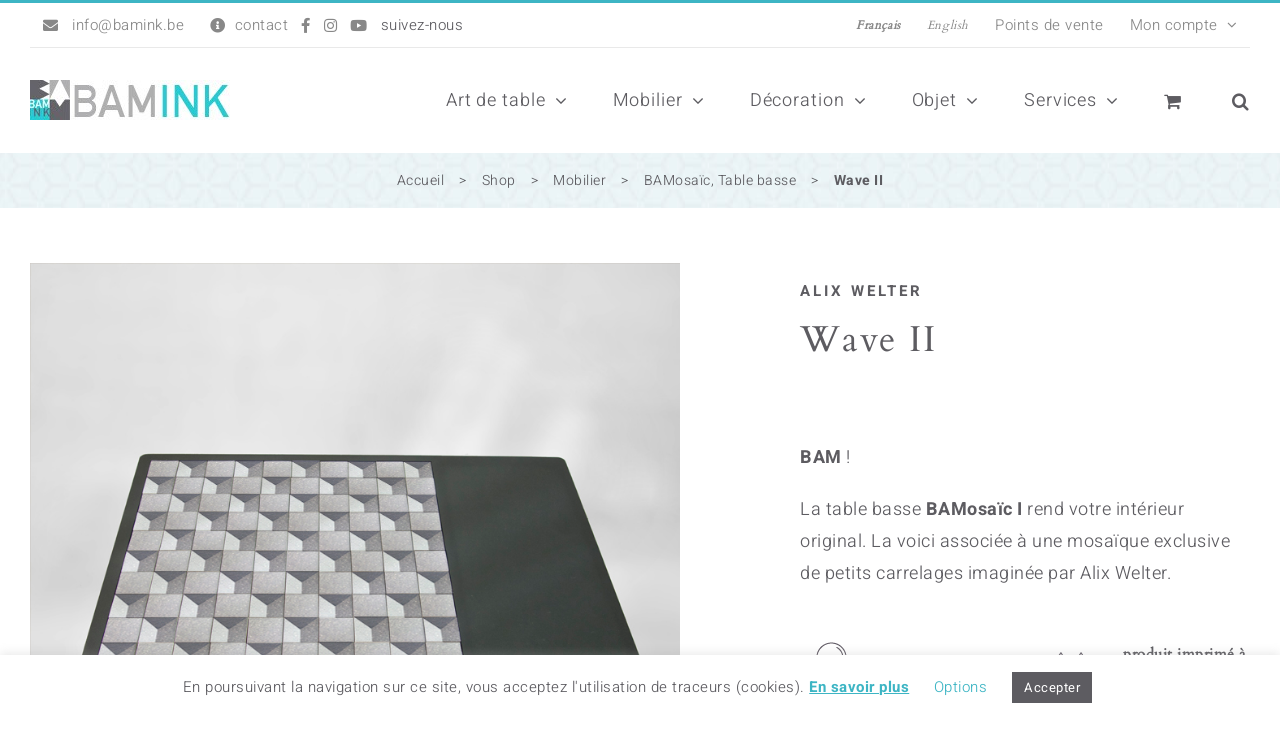

--- FILE ---
content_type: text/html; charset=UTF-8
request_url: https://www.bamink.be/shop/wave-ii/
body_size: 36903
content:
<!DOCTYPE html>
<html class="avada-html-layout-wide avada-html-header-position-top" lang="fr-FR" prefix="og: http://ogp.me/ns# fb: http://ogp.me/ns/fb#">
<head>
	<meta http-equiv="X-UA-Compatible" content="IE=edge" />
	<meta http-equiv="Content-Type" content="text/html; charset=utf-8"/>
	<meta name="viewport" content="width=device-width, initial-scale=1" />
	<style>
#wpadminbar #wp-admin-bar-wccp_free_top_button .ab-icon:before {
	content: "\f160";
	color: #02CA02;
	top: 3px;
}
#wpadminbar #wp-admin-bar-wccp_free_top_button .ab-icon {
	transform: rotate(45deg);
}
</style>
<meta name='robots' content='index, follow, max-image-preview:large, max-snippet:-1, max-video-preview:-1' />
	<style>img:is([sizes="auto" i], [sizes^="auto," i]) { contain-intrinsic-size: 3000px 1500px }</style>
	<link rel="alternate" href="https://www.bamink.be/shop/wave-ii/" hreflang="fr" />
<link rel="alternate" href="https://www.bamink.be/en/shop/wave-ii/" hreflang="en" />

	<!-- This site is optimized with the Yoast SEO plugin v24.2 - https://yoast.com/wordpress/plugins/seo/ -->
	<title>BAMosaïc I - Wave II - BAMink : Inkable Ideas - table basse</title>
	<meta name="description" content="La table basse BAMosaïc I rend votre intérieur et le rend original. La voici associée à une mosaïque exclusive de carrelages imaginée par Alix Welter." />
	<link rel="canonical" href="https://www.bamink.be/shop/wave-ii/" />
	<meta property="og:locale" content="fr_FR" />
	<meta property="og:locale:alternate" content="en_US" />
	<meta property="og:type" content="article" />
	<meta property="og:title" content="BAMosaïc I - Wave II - BAMink : Inkable Ideas - table basse" />
	<meta property="og:description" content="La table basse BAMosaïc I rend votre intérieur et le rend original. La voici associée à une mosaïque exclusive de carrelages imaginée par Alix Welter." />
	<meta property="og:url" content="https://www.bamink.be/shop/wave-ii/" />
	<meta property="og:site_name" content="BAMink : Inkable Ideas" />
	<meta property="article:publisher" content="https://www.facebook.com/BAMink.be/" />
	<meta property="article:modified_time" content="2022-06-10T14:24:17+00:00" />
	<meta property="og:image" content="https://www.bamink.be/wp-content/uploads/2021/03/BAMink-BAMosaic-I-Table-basse-acier-forme-01-Alix-Welter-Wave-II-01.jpg" />
	<meta property="og:image:width" content="800" />
	<meta property="og:image:height" content="800" />
	<meta property="og:image:type" content="image/jpeg" />
	<meta name="twitter:card" content="summary_large_image" />
	<meta name="twitter:label1" content="Durée de lecture estimée" />
	<meta name="twitter:data1" content="2 minutes" />
	<script type="application/ld+json" class="yoast-schema-graph">{"@context":"https://schema.org","@graph":[{"@type":"WebPage","@id":"https://www.bamink.be/shop/wave-ii/","url":"https://www.bamink.be/shop/wave-ii/","name":"BAMosaïc I - Wave II - BAMink : Inkable Ideas - table basse","isPartOf":{"@id":"https://www.bamink.be/#website"},"primaryImageOfPage":{"@id":"https://www.bamink.be/shop/wave-ii/#primaryimage"},"image":{"@id":"https://www.bamink.be/shop/wave-ii/#primaryimage"},"thumbnailUrl":"https://www.bamink.be/wp-content/uploads/2021/03/BAMink-BAMosaic-I-Table-basse-acier-forme-01-Alix-Welter-Wave-II-01.jpg","datePublished":"2021-03-24T20:28:43+00:00","dateModified":"2022-06-10T14:24:17+00:00","description":"La table basse BAMosaïc I rend votre intérieur et le rend original. La voici associée à une mosaïque exclusive de carrelages imaginée par Alix Welter.","breadcrumb":{"@id":"https://www.bamink.be/shop/wave-ii/#breadcrumb"},"inLanguage":"fr-FR","potentialAction":[{"@type":"ReadAction","target":["https://www.bamink.be/shop/wave-ii/"]}]},{"@type":"ImageObject","inLanguage":"fr-FR","@id":"https://www.bamink.be/shop/wave-ii/#primaryimage","url":"https://www.bamink.be/wp-content/uploads/2021/03/BAMink-BAMosaic-I-Table-basse-acier-forme-01-Alix-Welter-Wave-II-01.jpg","contentUrl":"https://www.bamink.be/wp-content/uploads/2021/03/BAMink-BAMosaic-I-Table-basse-acier-forme-01-Alix-Welter-Wave-II-01.jpg","width":800,"height":800,"caption":"table basse BAMosaïc I avec la collection Wave II de Alix Welter sur fond transparent"},{"@type":"BreadcrumbList","@id":"https://www.bamink.be/shop/wave-ii/#breadcrumb","itemListElement":[{"@type":"ListItem","position":1,"name":"Home","item":"https://www.bamink.be/"},{"@type":"ListItem","position":2,"name":"Shop","item":"https://www.bamink.be/shop/"},{"@type":"ListItem","position":3,"name":"Wave II"}]},{"@type":"WebSite","@id":"https://www.bamink.be/#website","url":"https://www.bamink.be/","name":"BAMink : Inkable Ideas","description":"BAMink, ce sont des objets, des images et des impressions !","publisher":{"@id":"https://www.bamink.be/#organization"},"potentialAction":[{"@type":"SearchAction","target":{"@type":"EntryPoint","urlTemplate":"https://www.bamink.be/?s={search_term_string}"},"query-input":{"@type":"PropertyValueSpecification","valueRequired":true,"valueName":"search_term_string"}}],"inLanguage":"fr-FR"},{"@type":"Organization","@id":"https://www.bamink.be/#organization","name":"BAmink","url":"https://www.bamink.be/","logo":{"@type":"ImageObject","inLanguage":"fr-FR","@id":"https://www.bamink.be/#/schema/logo/image/","url":"https://www.bamink.be/wp-content/uploads/2019/11/Logo-BAMink-Vectoriel.png","contentUrl":"https://www.bamink.be/wp-content/uploads/2019/11/Logo-BAMink-Vectoriel.png","width":2138,"height":2296,"caption":"BAmink"},"image":{"@id":"https://www.bamink.be/#/schema/logo/image/"},"sameAs":["https://www.facebook.com/BAMink.be/","https://www.instagram.com/bamink.be/","https://www.youtube.com/channel/UCo7CjgGo-WwH9JxHOdBHwJQ/"]}]}</script>
	<!-- / Yoast SEO plugin. -->


<link rel="alternate" type="application/rss+xml" title="BAMink : Inkable Ideas &raquo; Flux" href="https://www.bamink.be/feed/" />
<link rel="alternate" type="application/rss+xml" title="BAMink : Inkable Ideas &raquo; Flux des commentaires" href="https://www.bamink.be/comments/feed/" />
					<link rel="shortcut icon" href="https://www.bamink.be/wp-content/uploads/2019/04/favico.png" type="image/x-icon" />
		
		
		
		
		
		
		<meta property="og:title" content="Wave II"/>
		<meta property="og:type" content="article"/>
		<meta property="og:url" content="https://www.bamink.be/shop/wave-ii/"/>
		<meta property="og:site_name" content="BAMink : Inkable Ideas"/>
		<meta property="og:description" content="BAMink vous propose d&#039;associer Art et Design : une oeuvre reproduite sur 100 carrelages de 4,5x4,5 cm qui est déposée et amovible sur une table basse en acier. Les pièces en acier sont laquées.

Le visuel &quot;Wave II&quot; est une création de Alix Welter : une table basse haut de gamme pour un intérieur unique.

Les carrelages"/>

									<meta property="og:image" content="https://www.bamink.be/wp-content/uploads/2021/03/BAMink-BAMosaic-I-Table-basse-acier-forme-01-Alix-Welter-Wave-II-01.jpg"/>
							<link rel="preload" href="https://www.bamink.be/wp-content/plugins/fusion/includes/css/webfonts/MaterialIcons-Regular.woff2" as="font" type="font/woff2" crossorigin><link rel='stylesheet' id='wdp_cart-summary-css' href='https://www.bamink.be/wp-content/plugins/advanced-dynamic-pricing-for-woocommerce/BaseVersion/assets/css/cart-summary.css?ver=4.9.1' type='text/css' media='all' />
<link rel='stylesheet' id='font-awesome-css' href='https://www.bamink.be/wp-content/plugins/woocommerce-ajax-filters/berocket/assets/css/font-awesome.min.css?ver=7e27b4592c20f7bb985efa5efd57f214' type='text/css' media='all' />
<link rel='stylesheet' id='woo-conditional-shipping-blocks-style-css' href='https://www.bamink.be/wp-content/plugins/conditional-shipping-for-woocommerce/frontend/css/woo-conditional-shipping.css?ver=3.3.0.free' type='text/css' media='all' />
<link rel='stylesheet' id='berocket_aapf_widget-style-css' href='https://www.bamink.be/wp-content/plugins/woocommerce-ajax-filters/assets/frontend/css/fullmain.min.css?ver=1.6.7.1' type='text/css' media='all' />
<link rel='stylesheet' id='sbi_styles-css' href='https://www.bamink.be/wp-content/plugins/instagram-feed/css/sbi-styles.min.css?ver=6.6.1' type='text/css' media='all' />
<link rel='stylesheet' id='wp-block-library-css' href='https://www.bamink.be/wp-includes/css/dist/block-library/style.min.css?ver=7e27b4592c20f7bb985efa5efd57f214' type='text/css' media='all' />
<style id='wp-block-library-theme-inline-css' type='text/css'>
.wp-block-audio :where(figcaption){color:#555;font-size:13px;text-align:center}.is-dark-theme .wp-block-audio :where(figcaption){color:#ffffffa6}.wp-block-audio{margin:0 0 1em}.wp-block-code{border:1px solid #ccc;border-radius:4px;font-family:Menlo,Consolas,monaco,monospace;padding:.8em 1em}.wp-block-embed :where(figcaption){color:#555;font-size:13px;text-align:center}.is-dark-theme .wp-block-embed :where(figcaption){color:#ffffffa6}.wp-block-embed{margin:0 0 1em}.blocks-gallery-caption{color:#555;font-size:13px;text-align:center}.is-dark-theme .blocks-gallery-caption{color:#ffffffa6}:root :where(.wp-block-image figcaption){color:#555;font-size:13px;text-align:center}.is-dark-theme :root :where(.wp-block-image figcaption){color:#ffffffa6}.wp-block-image{margin:0 0 1em}.wp-block-pullquote{border-bottom:4px solid;border-top:4px solid;color:currentColor;margin-bottom:1.75em}.wp-block-pullquote cite,.wp-block-pullquote footer,.wp-block-pullquote__citation{color:currentColor;font-size:.8125em;font-style:normal;text-transform:uppercase}.wp-block-quote{border-left:.25em solid;margin:0 0 1.75em;padding-left:1em}.wp-block-quote cite,.wp-block-quote footer{color:currentColor;font-size:.8125em;font-style:normal;position:relative}.wp-block-quote:where(.has-text-align-right){border-left:none;border-right:.25em solid;padding-left:0;padding-right:1em}.wp-block-quote:where(.has-text-align-center){border:none;padding-left:0}.wp-block-quote.is-large,.wp-block-quote.is-style-large,.wp-block-quote:where(.is-style-plain){border:none}.wp-block-search .wp-block-search__label{font-weight:700}.wp-block-search__button{border:1px solid #ccc;padding:.375em .625em}:where(.wp-block-group.has-background){padding:1.25em 2.375em}.wp-block-separator.has-css-opacity{opacity:.4}.wp-block-separator{border:none;border-bottom:2px solid;margin-left:auto;margin-right:auto}.wp-block-separator.has-alpha-channel-opacity{opacity:1}.wp-block-separator:not(.is-style-wide):not(.is-style-dots){width:100px}.wp-block-separator.has-background:not(.is-style-dots){border-bottom:none;height:1px}.wp-block-separator.has-background:not(.is-style-wide):not(.is-style-dots){height:2px}.wp-block-table{margin:0 0 1em}.wp-block-table td,.wp-block-table th{word-break:normal}.wp-block-table :where(figcaption){color:#555;font-size:13px;text-align:center}.is-dark-theme .wp-block-table :where(figcaption){color:#ffffffa6}.wp-block-video :where(figcaption){color:#555;font-size:13px;text-align:center}.is-dark-theme .wp-block-video :where(figcaption){color:#ffffffa6}.wp-block-video{margin:0 0 1em}:root :where(.wp-block-template-part.has-background){margin-bottom:0;margin-top:0;padding:1.25em 2.375em}
</style>
<style id='classic-theme-styles-inline-css' type='text/css'>
/*! This file is auto-generated */
.wp-block-button__link{color:#fff;background-color:#32373c;border-radius:9999px;box-shadow:none;text-decoration:none;padding:calc(.667em + 2px) calc(1.333em + 2px);font-size:1.125em}.wp-block-file__button{background:#32373c;color:#fff;text-decoration:none}
</style>
<style id='global-styles-inline-css' type='text/css'>
:root{--wp--preset--aspect-ratio--square: 1;--wp--preset--aspect-ratio--4-3: 4/3;--wp--preset--aspect-ratio--3-4: 3/4;--wp--preset--aspect-ratio--3-2: 3/2;--wp--preset--aspect-ratio--2-3: 2/3;--wp--preset--aspect-ratio--16-9: 16/9;--wp--preset--aspect-ratio--9-16: 9/16;--wp--preset--color--black: #000000;--wp--preset--color--cyan-bluish-gray: #abb8c3;--wp--preset--color--white: #ffffff;--wp--preset--color--pale-pink: #f78da7;--wp--preset--color--vivid-red: #cf2e2e;--wp--preset--color--luminous-vivid-orange: #ff6900;--wp--preset--color--luminous-vivid-amber: #fcb900;--wp--preset--color--light-green-cyan: #7bdcb5;--wp--preset--color--vivid-green-cyan: #00d084;--wp--preset--color--pale-cyan-blue: #8ed1fc;--wp--preset--color--vivid-cyan-blue: #0693e3;--wp--preset--color--vivid-purple: #9b51e0;--wp--preset--gradient--vivid-cyan-blue-to-vivid-purple: linear-gradient(135deg,rgba(6,147,227,1) 0%,rgb(155,81,224) 100%);--wp--preset--gradient--light-green-cyan-to-vivid-green-cyan: linear-gradient(135deg,rgb(122,220,180) 0%,rgb(0,208,130) 100%);--wp--preset--gradient--luminous-vivid-amber-to-luminous-vivid-orange: linear-gradient(135deg,rgba(252,185,0,1) 0%,rgba(255,105,0,1) 100%);--wp--preset--gradient--luminous-vivid-orange-to-vivid-red: linear-gradient(135deg,rgba(255,105,0,1) 0%,rgb(207,46,46) 100%);--wp--preset--gradient--very-light-gray-to-cyan-bluish-gray: linear-gradient(135deg,rgb(238,238,238) 0%,rgb(169,184,195) 100%);--wp--preset--gradient--cool-to-warm-spectrum: linear-gradient(135deg,rgb(74,234,220) 0%,rgb(151,120,209) 20%,rgb(207,42,186) 40%,rgb(238,44,130) 60%,rgb(251,105,98) 80%,rgb(254,248,76) 100%);--wp--preset--gradient--blush-light-purple: linear-gradient(135deg,rgb(255,206,236) 0%,rgb(152,150,240) 100%);--wp--preset--gradient--blush-bordeaux: linear-gradient(135deg,rgb(254,205,165) 0%,rgb(254,45,45) 50%,rgb(107,0,62) 100%);--wp--preset--gradient--luminous-dusk: linear-gradient(135deg,rgb(255,203,112) 0%,rgb(199,81,192) 50%,rgb(65,88,208) 100%);--wp--preset--gradient--pale-ocean: linear-gradient(135deg,rgb(255,245,203) 0%,rgb(182,227,212) 50%,rgb(51,167,181) 100%);--wp--preset--gradient--electric-grass: linear-gradient(135deg,rgb(202,248,128) 0%,rgb(113,206,126) 100%);--wp--preset--gradient--midnight: linear-gradient(135deg,rgb(2,3,129) 0%,rgb(40,116,252) 100%);--wp--preset--font-size--small: 13.5px;--wp--preset--font-size--medium: 20px;--wp--preset--font-size--large: 27px;--wp--preset--font-size--x-large: 42px;--wp--preset--font-size--normal: 18px;--wp--preset--font-size--xlarge: 36px;--wp--preset--font-size--huge: 54px;--wp--preset--spacing--20: 0.44rem;--wp--preset--spacing--30: 0.67rem;--wp--preset--spacing--40: 1rem;--wp--preset--spacing--50: 1.5rem;--wp--preset--spacing--60: 2.25rem;--wp--preset--spacing--70: 3.38rem;--wp--preset--spacing--80: 5.06rem;--wp--preset--shadow--natural: 6px 6px 9px rgba(0, 0, 0, 0.2);--wp--preset--shadow--deep: 12px 12px 50px rgba(0, 0, 0, 0.4);--wp--preset--shadow--sharp: 6px 6px 0px rgba(0, 0, 0, 0.2);--wp--preset--shadow--outlined: 6px 6px 0px -3px rgba(255, 255, 255, 1), 6px 6px rgba(0, 0, 0, 1);--wp--preset--shadow--crisp: 6px 6px 0px rgba(0, 0, 0, 1);}:where(.is-layout-flex){gap: 0.5em;}:where(.is-layout-grid){gap: 0.5em;}body .is-layout-flex{display: flex;}.is-layout-flex{flex-wrap: wrap;align-items: center;}.is-layout-flex > :is(*, div){margin: 0;}body .is-layout-grid{display: grid;}.is-layout-grid > :is(*, div){margin: 0;}:where(.wp-block-columns.is-layout-flex){gap: 2em;}:where(.wp-block-columns.is-layout-grid){gap: 2em;}:where(.wp-block-post-template.is-layout-flex){gap: 1.25em;}:where(.wp-block-post-template.is-layout-grid){gap: 1.25em;}.has-black-color{color: var(--wp--preset--color--black) !important;}.has-cyan-bluish-gray-color{color: var(--wp--preset--color--cyan-bluish-gray) !important;}.has-white-color{color: var(--wp--preset--color--white) !important;}.has-pale-pink-color{color: var(--wp--preset--color--pale-pink) !important;}.has-vivid-red-color{color: var(--wp--preset--color--vivid-red) !important;}.has-luminous-vivid-orange-color{color: var(--wp--preset--color--luminous-vivid-orange) !important;}.has-luminous-vivid-amber-color{color: var(--wp--preset--color--luminous-vivid-amber) !important;}.has-light-green-cyan-color{color: var(--wp--preset--color--light-green-cyan) !important;}.has-vivid-green-cyan-color{color: var(--wp--preset--color--vivid-green-cyan) !important;}.has-pale-cyan-blue-color{color: var(--wp--preset--color--pale-cyan-blue) !important;}.has-vivid-cyan-blue-color{color: var(--wp--preset--color--vivid-cyan-blue) !important;}.has-vivid-purple-color{color: var(--wp--preset--color--vivid-purple) !important;}.has-black-background-color{background-color: var(--wp--preset--color--black) !important;}.has-cyan-bluish-gray-background-color{background-color: var(--wp--preset--color--cyan-bluish-gray) !important;}.has-white-background-color{background-color: var(--wp--preset--color--white) !important;}.has-pale-pink-background-color{background-color: var(--wp--preset--color--pale-pink) !important;}.has-vivid-red-background-color{background-color: var(--wp--preset--color--vivid-red) !important;}.has-luminous-vivid-orange-background-color{background-color: var(--wp--preset--color--luminous-vivid-orange) !important;}.has-luminous-vivid-amber-background-color{background-color: var(--wp--preset--color--luminous-vivid-amber) !important;}.has-light-green-cyan-background-color{background-color: var(--wp--preset--color--light-green-cyan) !important;}.has-vivid-green-cyan-background-color{background-color: var(--wp--preset--color--vivid-green-cyan) !important;}.has-pale-cyan-blue-background-color{background-color: var(--wp--preset--color--pale-cyan-blue) !important;}.has-vivid-cyan-blue-background-color{background-color: var(--wp--preset--color--vivid-cyan-blue) !important;}.has-vivid-purple-background-color{background-color: var(--wp--preset--color--vivid-purple) !important;}.has-black-border-color{border-color: var(--wp--preset--color--black) !important;}.has-cyan-bluish-gray-border-color{border-color: var(--wp--preset--color--cyan-bluish-gray) !important;}.has-white-border-color{border-color: var(--wp--preset--color--white) !important;}.has-pale-pink-border-color{border-color: var(--wp--preset--color--pale-pink) !important;}.has-vivid-red-border-color{border-color: var(--wp--preset--color--vivid-red) !important;}.has-luminous-vivid-orange-border-color{border-color: var(--wp--preset--color--luminous-vivid-orange) !important;}.has-luminous-vivid-amber-border-color{border-color: var(--wp--preset--color--luminous-vivid-amber) !important;}.has-light-green-cyan-border-color{border-color: var(--wp--preset--color--light-green-cyan) !important;}.has-vivid-green-cyan-border-color{border-color: var(--wp--preset--color--vivid-green-cyan) !important;}.has-pale-cyan-blue-border-color{border-color: var(--wp--preset--color--pale-cyan-blue) !important;}.has-vivid-cyan-blue-border-color{border-color: var(--wp--preset--color--vivid-cyan-blue) !important;}.has-vivid-purple-border-color{border-color: var(--wp--preset--color--vivid-purple) !important;}.has-vivid-cyan-blue-to-vivid-purple-gradient-background{background: var(--wp--preset--gradient--vivid-cyan-blue-to-vivid-purple) !important;}.has-light-green-cyan-to-vivid-green-cyan-gradient-background{background: var(--wp--preset--gradient--light-green-cyan-to-vivid-green-cyan) !important;}.has-luminous-vivid-amber-to-luminous-vivid-orange-gradient-background{background: var(--wp--preset--gradient--luminous-vivid-amber-to-luminous-vivid-orange) !important;}.has-luminous-vivid-orange-to-vivid-red-gradient-background{background: var(--wp--preset--gradient--luminous-vivid-orange-to-vivid-red) !important;}.has-very-light-gray-to-cyan-bluish-gray-gradient-background{background: var(--wp--preset--gradient--very-light-gray-to-cyan-bluish-gray) !important;}.has-cool-to-warm-spectrum-gradient-background{background: var(--wp--preset--gradient--cool-to-warm-spectrum) !important;}.has-blush-light-purple-gradient-background{background: var(--wp--preset--gradient--blush-light-purple) !important;}.has-blush-bordeaux-gradient-background{background: var(--wp--preset--gradient--blush-bordeaux) !important;}.has-luminous-dusk-gradient-background{background: var(--wp--preset--gradient--luminous-dusk) !important;}.has-pale-ocean-gradient-background{background: var(--wp--preset--gradient--pale-ocean) !important;}.has-electric-grass-gradient-background{background: var(--wp--preset--gradient--electric-grass) !important;}.has-midnight-gradient-background{background: var(--wp--preset--gradient--midnight) !important;}.has-small-font-size{font-size: var(--wp--preset--font-size--small) !important;}.has-medium-font-size{font-size: var(--wp--preset--font-size--medium) !important;}.has-large-font-size{font-size: var(--wp--preset--font-size--large) !important;}.has-x-large-font-size{font-size: var(--wp--preset--font-size--x-large) !important;}
:where(.wp-block-post-template.is-layout-flex){gap: 1.25em;}:where(.wp-block-post-template.is-layout-grid){gap: 1.25em;}
:where(.wp-block-columns.is-layout-flex){gap: 2em;}:where(.wp-block-columns.is-layout-grid){gap: 2em;}
:root :where(.wp-block-pullquote){font-size: 1.5em;line-height: 1.6;}
</style>
<link rel='stylesheet' id='cookie-law-info-css' href='https://www.bamink.be/wp-content/plugins/cookie-law-info/legacy/public/css/cookie-law-info-public.css?ver=3.2.8' type='text/css' media='all' />
<link rel='stylesheet' id='cookie-law-info-gdpr-css' href='https://www.bamink.be/wp-content/plugins/cookie-law-info/legacy/public/css/cookie-law-info-gdpr.css?ver=3.2.8' type='text/css' media='all' />
<link rel='stylesheet' id='bootstrap-css' href='https://www.bamink.be/wp-content/plugins/fusion/includes/bootstrap/front/css/bootstrap.min.css?ver=3.3.5' type='text/css' media='all' />
<link rel='stylesheet' id='fsn_bootstrap-css' href='https://www.bamink.be/wp-content/plugins/fusion/includes/css/fusion-bootstrap.css?ver=1.3.0' type='text/css' media='all' />
<link rel='stylesheet' id='material-icons-css' href='https://www.bamink.be/wp-content/plugins/fusion/includes/css/material-icons.css?ver=1.5.4' type='text/css' media='all' />
<link rel='stylesheet' id='fsn_core-css' href='https://www.bamink.be/wp-content/plugins/fusion/includes/css/fusion-core.css?ver=1.3.6' type='text/css' media='all' />
<link rel='stylesheet' id='rs-plugin-settings-css' href='https://www.bamink.be/wp-content/plugins/revslider/public/assets/css/rs6.css?ver=6.4.8' type='text/css' media='all' />
<style id='rs-plugin-settings-inline-css' type='text/css'>
#rs-demo-id {}
</style>
<style id='woocommerce-inline-inline-css' type='text/css'>
.woocommerce form .form-row .required { visibility: visible; }
</style>
<link rel='stylesheet' id='woo_conditional_shipping_css-css' href='https://www.bamink.be/wp-content/plugins/conditional-shipping-for-woocommerce/includes/frontend/../../frontend/css/woo-conditional-shipping.css?ver=3.3.0.free' type='text/css' media='all' />
<script type="text/template" id="tmpl-variation-template">
	<div class="woocommerce-variation-description">{{{ data.variation.variation_description }}}</div>
	<div class="woocommerce-variation-price">{{{ data.variation.price_html }}}</div>
	<div class="woocommerce-variation-availability">{{{ data.variation.availability_html }}}</div>
</script>
<script type="text/template" id="tmpl-unavailable-variation-template">
	<p>Sorry, this product is unavailable. Please choose a different combination.</p>
</script>
<script type="text/javascript" src="https://www.bamink.be/wp-includes/js/jquery/jquery.min.js?ver=3.7.1" id="jquery-core-js"></script>
<script type="text/javascript" src="https://www.bamink.be/wp-includes/js/jquery/jquery-migrate.min.js?ver=3.4.1" id="jquery-migrate-js"></script>
<script type="text/javascript" id="cookie-law-info-js-extra">
/* <![CDATA[ */
var Cli_Data = {"nn_cookie_ids":["_gat","_gid","_ga","_fbp","fr"],"cookielist":[],"non_necessary_cookies":[],"ccpaEnabled":"","ccpaRegionBased":"","ccpaBarEnabled":"","strictlyEnabled":["necessary","obligatoire"],"ccpaType":"gdpr","js_blocking":"","custom_integration":"","triggerDomRefresh":"","secure_cookies":""};
var cli_cookiebar_settings = {"animate_speed_hide":"500","animate_speed_show":"500","background":"#FFF","border":"#b1a6a6c2","border_on":"","button_1_button_colour":"#5d5c61","button_1_button_hover":"#4a4a4e","button_1_link_colour":"#fff","button_1_as_button":"1","button_1_new_win":"","button_2_button_colour":"#333","button_2_button_hover":"#292929","button_2_link_colour":"#3db5c4","button_2_as_button":"","button_2_hidebar":"","button_3_button_colour":"#000","button_3_button_hover":"#000000","button_3_link_colour":"#fff","button_3_as_button":"1","button_3_new_win":"","button_4_button_colour":"#000","button_4_button_hover":"#000000","button_4_link_colour":"#3db5c4","button_4_as_button":"","button_7_button_colour":"#61a229","button_7_button_hover":"#4e8221","button_7_link_colour":"#fff","button_7_as_button":"1","button_7_new_win":"","font_family":"inherit","header_fix":"","notify_animate_hide":"1","notify_animate_show":"","notify_div_id":"#cookie-law-info-bar","notify_position_horizontal":"left","notify_position_vertical":"bottom","scroll_close":"","scroll_close_reload":"","accept_close_reload":"","reject_close_reload":"","showagain_tab":"1","showagain_background":"#fff","showagain_border":"#000","showagain_div_id":"#cookie-law-info-again","showagain_x_position":"100px","text":"#5d5c61","show_once_yn":"","show_once":"10000","logging_on":"","as_popup":"","popup_overlay":"1","bar_heading_text":"","cookie_bar_as":"banner","popup_showagain_position":"bottom-right","widget_position":"left"};
var log_object = {"ajax_url":"https:\/\/www.bamink.be\/wp-admin\/admin-ajax.php"};
/* ]]> */
</script>
<script type="text/javascript" src="https://www.bamink.be/wp-content/plugins/cookie-law-info/legacy/public/js/cookie-law-info-public.js?ver=3.2.8" id="cookie-law-info-js"></script>
<script type="text/javascript" id="image-watermark-no-right-click-js-before">
/* <![CDATA[ */
var iwArgsNoRightClick = {"rightclick":"Y","draganddrop":"Y"};
/* ]]> */
</script>
<script type="text/javascript" src="https://www.bamink.be/wp-content/plugins/image-watermark/js/no-right-click.js?ver=1.7.4" id="image-watermark-no-right-click-js"></script>
<script type="text/javascript" src="https://www.bamink.be/wp-content/plugins/revslider/public/assets/js/rbtools.min.js?ver=6.4.5" id="tp-tools-js"></script>
<script type="text/javascript" src="https://www.bamink.be/wp-content/plugins/revslider/public/assets/js/rs6.min.js?ver=6.4.8" id="revmin-js"></script>
<script type="text/javascript" src="https://www.bamink.be/wp-content/plugins/woocommerce/assets/js/jquery-blockui/jquery.blockUI.min.js?ver=2.7.0-wc.9.0.2" id="jquery-blockui-js" defer="defer" data-wp-strategy="defer"></script>
<script type="text/javascript" id="wc-add-to-cart-js-extra">
/* <![CDATA[ */
var wc_add_to_cart_params = {"ajax_url":"\/wp-admin\/admin-ajax.php","wc_ajax_url":"\/?wc-ajax=%%endpoint%%","i18n_view_cart":"View cart","cart_url":"https:\/\/www.bamink.be\/panier\/","is_cart":"","cart_redirect_after_add":"yes"};
/* ]]> */
</script>
<script type="text/javascript" src="https://www.bamink.be/wp-content/plugins/woocommerce/assets/js/frontend/add-to-cart.min.js?ver=9.0.2" id="wc-add-to-cart-js" defer="defer" data-wp-strategy="defer"></script>
<script type="text/javascript" src="https://www.bamink.be/wp-content/plugins/woocommerce/assets/js/zoom/jquery.zoom.min.js?ver=1.7.21-wc.9.0.2" id="zoom-js" defer="defer" data-wp-strategy="defer"></script>
<script type="text/javascript" id="wc-single-product-js-extra">
/* <![CDATA[ */
var wc_single_product_params = {"i18n_required_rating_text":"Please select a rating","review_rating_required":"yes","flexslider":{"rtl":false,"animation":"slide","smoothHeight":true,"directionNav":true,"controlNav":"thumbnails","slideshow":false,"animationSpeed":500,"animationLoop":true,"allowOneSlide":false},"zoom_enabled":"1","zoom_options":[],"photoswipe_enabled":"","photoswipe_options":{"shareEl":false,"closeOnScroll":false,"history":false,"hideAnimationDuration":0,"showAnimationDuration":0},"flexslider_enabled":"1"};
/* ]]> */
</script>
<script type="text/javascript" src="https://www.bamink.be/wp-content/plugins/woocommerce/assets/js/frontend/single-product.min.js?ver=9.0.2" id="wc-single-product-js" defer="defer" data-wp-strategy="defer"></script>
<script type="text/javascript" src="https://www.bamink.be/wp-content/plugins/woocommerce/assets/js/js-cookie/js.cookie.min.js?ver=2.1.4-wc.9.0.2" id="js-cookie-js" defer="defer" data-wp-strategy="defer"></script>
<script type="text/javascript" id="woocommerce-js-extra">
/* <![CDATA[ */
var woocommerce_params = {"ajax_url":"\/wp-admin\/admin-ajax.php","wc_ajax_url":"\/?wc-ajax=%%endpoint%%"};
/* ]]> */
</script>
<script type="text/javascript" src="https://www.bamink.be/wp-content/plugins/woocommerce/assets/js/frontend/woocommerce.min.js?ver=9.0.2" id="woocommerce-js" defer="defer" data-wp-strategy="defer"></script>
<script type="text/javascript" src="https://www.bamink.be/wp-content/plugins/conditional-shipping-for-woocommerce/includes/frontend/../../frontend/js/woo-conditional-shipping.js?ver=3.3.0.free" id="woo-conditional-shipping-js-js"></script>
<script type="text/javascript" src="https://www.bamink.be/wp-includes/js/underscore.min.js?ver=1.13.7" id="underscore-js"></script>
<script type="text/javascript" id="wp-util-js-extra">
/* <![CDATA[ */
var _wpUtilSettings = {"ajax":{"url":"\/wp-admin\/admin-ajax.php"}};
/* ]]> */
</script>
<script type="text/javascript" src="https://www.bamink.be/wp-includes/js/wp-util.min.js?ver=7e27b4592c20f7bb985efa5efd57f214" id="wp-util-js"></script>
<script type="text/javascript" id="wc-add-to-cart-variation-js-extra">
/* <![CDATA[ */
var wc_add_to_cart_variation_params = {"wc_ajax_url":"\/?wc-ajax=%%endpoint%%","i18n_no_matching_variations_text":"Sorry, no products matched your selection. Please choose a different combination.","i18n_make_a_selection_text":"Please select some product options before adding this product to your cart.","i18n_unavailable_text":"Sorry, this product is unavailable. Please choose a different combination."};
/* ]]> */
</script>
<script type="text/javascript" src="https://www.bamink.be/wp-content/plugins/woocommerce/assets/js/frontend/add-to-cart-variation.min.js?ver=9.0.2" id="wc-add-to-cart-variation-js" defer="defer" data-wp-strategy="defer"></script>
<script type="text/javascript" src="https://www.bamink.be/wp-content/plugins/advanced-dynamic-pricing-for-woocommerce/BaseVersion/assets/js/wdp-wc-fields-factory.js?ver=4.9.1" id="wdp-wc-fields-factory-js"></script>
<link rel="https://api.w.org/" href="https://www.bamink.be/wp-json/" /><link rel="alternate" title="JSON" type="application/json" href="https://www.bamink.be/wp-json/wp/v2/product/8928" /><link rel="EditURI" type="application/rsd+xml" title="RSD" href="https://www.bamink.be/xmlrpc.php?rsd" />

<link rel='shortlink' href='https://www.bamink.be/?p=8928' />
<link rel="alternate" title="oEmbed (JSON)" type="application/json+oembed" href="https://www.bamink.be/wp-json/oembed/1.0/embed?url=https%3A%2F%2Fwww.bamink.be%2Fshop%2Fwave-ii%2F" />
<link rel="alternate" title="oEmbed (XML)" type="text/xml+oembed" href="https://www.bamink.be/wp-json/oembed/1.0/embed?url=https%3A%2F%2Fwww.bamink.be%2Fshop%2Fwave-ii%2F&#038;format=xml" />

			<!-- Global site tag (gtag.js) - Google Analytics -->
			<script async src="https://www.googletagmanager.com/gtag/js?id=UA-108070104-1"></script>
			<script>
				window.dataLayer = window.dataLayer || [];
				function gtag(){dataLayer.push(arguments);}
				gtag('js', new Date());
				gtag( 'config', 'UA-108070104-1' );
			</script>

			<style></style><script id="wpcp_disable_selection" type="text/javascript">
var image_save_msg='You are not allowed to save images!';
	var no_menu_msg='Context Menu disabled!';
	var smessage = "";

function disableEnterKey(e)
{
	var elemtype = e.target.tagName;
	
	elemtype = elemtype.toUpperCase();
	
	if (elemtype == "TEXT" || elemtype == "TEXTAREA" || elemtype == "INPUT" || elemtype == "PASSWORD" || elemtype == "SELECT" || elemtype == "OPTION" || elemtype == "EMBED")
	{
		elemtype = 'TEXT';
	}
	
	if (e.ctrlKey){
     var key;
     if(window.event)
          key = window.event.keyCode;     //IE
     else
          key = e.which;     //firefox (97)
    //if (key != 17) alert(key);
     if (elemtype!= 'TEXT' && (key == 97 || key == 65 || key == 67 || key == 99 || key == 88 || key == 120 || key == 26 || key == 85  || key == 86 || key == 83 || key == 43 || key == 73))
     {
		if(wccp_free_iscontenteditable(e)) return true;
		show_wpcp_message('You are not allowed to copy content or view source');
		return false;
     }else
     	return true;
     }
}


/*For contenteditable tags*/
function wccp_free_iscontenteditable(e)
{
	var e = e || window.event; // also there is no e.target property in IE. instead IE uses window.event.srcElement
  	
	var target = e.target || e.srcElement;

	var elemtype = e.target.nodeName;
	
	elemtype = elemtype.toUpperCase();
	
	var iscontenteditable = "false";
		
	if(typeof target.getAttribute!="undefined" ) iscontenteditable = target.getAttribute("contenteditable"); // Return true or false as string
	
	var iscontenteditable2 = false;
	
	if(typeof target.isContentEditable!="undefined" ) iscontenteditable2 = target.isContentEditable; // Return true or false as boolean

	if(target.parentElement.isContentEditable) iscontenteditable2 = true;
	
	if (iscontenteditable == "true" || iscontenteditable2 == true)
	{
		if(typeof target.style!="undefined" ) target.style.cursor = "text";
		
		return true;
	}
}

////////////////////////////////////
function disable_copy(e)
{	
	var e = e || window.event; // also there is no e.target property in IE. instead IE uses window.event.srcElement
	
	var elemtype = e.target.tagName;
	
	elemtype = elemtype.toUpperCase();
	
	if (elemtype == "TEXT" || elemtype == "TEXTAREA" || elemtype == "INPUT" || elemtype == "PASSWORD" || elemtype == "SELECT" || elemtype == "OPTION" || elemtype == "EMBED")
	{
		elemtype = 'TEXT';
	}
	
	if(wccp_free_iscontenteditable(e)) return true;
	
	var isSafari = /Safari/.test(navigator.userAgent) && /Apple Computer/.test(navigator.vendor);
	
	var checker_IMG = '';
	if (elemtype == "IMG" && checker_IMG == 'checked' && e.detail >= 2) {show_wpcp_message(alertMsg_IMG);return false;}
	if (elemtype != "TEXT")
	{
		if (smessage !== "" && e.detail == 2)
			show_wpcp_message(smessage);
		
		if (isSafari)
			return true;
		else
			return false;
	}	
}

//////////////////////////////////////////
function disable_copy_ie()
{
	var e = e || window.event;
	var elemtype = window.event.srcElement.nodeName;
	elemtype = elemtype.toUpperCase();
	if(wccp_free_iscontenteditable(e)) return true;
	if (elemtype == "IMG") {show_wpcp_message(alertMsg_IMG);return false;}
	if (elemtype != "TEXT" && elemtype != "TEXTAREA" && elemtype != "INPUT" && elemtype != "PASSWORD" && elemtype != "SELECT" && elemtype != "OPTION" && elemtype != "EMBED")
	{
		return false;
	}
}	
function reEnable()
{
	return true;
}
document.onkeydown = disableEnterKey;
document.onselectstart = disable_copy_ie;
if(navigator.userAgent.indexOf('MSIE')==-1)
{
	document.onmousedown = disable_copy;
	document.onclick = reEnable;
}
function disableSelection(target)
{
    //For IE This code will work
    if (typeof target.onselectstart!="undefined")
    target.onselectstart = disable_copy_ie;
    
    //For Firefox This code will work
    else if (typeof target.style.MozUserSelect!="undefined")
    {target.style.MozUserSelect="none";}
    
    //All other  (ie: Opera) This code will work
    else
    target.onmousedown=function(){return false}
    target.style.cursor = "default";
}
//Calling the JS function directly just after body load
window.onload = function(){disableSelection(document.body);};

//////////////////special for safari Start////////////////
var onlongtouch;
var timer;
var touchduration = 1000; //length of time we want the user to touch before we do something

var elemtype = "";
function touchstart(e) {
	var e = e || window.event;
  // also there is no e.target property in IE.
  // instead IE uses window.event.srcElement
  	var target = e.target || e.srcElement;
	
	elemtype = window.event.srcElement.nodeName;
	
	elemtype = elemtype.toUpperCase();
	
	if(!wccp_pro_is_passive()) e.preventDefault();
	if (!timer) {
		timer = setTimeout(onlongtouch, touchduration);
	}
}

function touchend() {
    //stops short touches from firing the event
    if (timer) {
        clearTimeout(timer);
        timer = null;
    }
	onlongtouch();
}

onlongtouch = function(e) { //this will clear the current selection if anything selected
	
	if (elemtype != "TEXT" && elemtype != "TEXTAREA" && elemtype != "INPUT" && elemtype != "PASSWORD" && elemtype != "SELECT" && elemtype != "EMBED" && elemtype != "OPTION")	
	{
		if (window.getSelection) {
			if (window.getSelection().empty) {  // Chrome
			window.getSelection().empty();
			} else if (window.getSelection().removeAllRanges) {  // Firefox
			window.getSelection().removeAllRanges();
			}
		} else if (document.selection) {  // IE?
			document.selection.empty();
		}
		return false;
	}
};

document.addEventListener("DOMContentLoaded", function(event) { 
    window.addEventListener("touchstart", touchstart, false);
    window.addEventListener("touchend", touchend, false);
});

function wccp_pro_is_passive() {

  var cold = false,
  hike = function() {};

  try {
	  const object1 = {};
  var aid = Object.defineProperty(object1, 'passive', {
  get() {cold = true}
  });
  window.addEventListener('test', hike, aid);
  window.removeEventListener('test', hike, aid);
  } catch (e) {}

  return cold;
}
/*special for safari End*/
</script>
<script id="wpcp_disable_Right_Click" type="text/javascript">
document.ondragstart = function() { return false;}
	function nocontext(e) {
	   return false;
	}
	document.oncontextmenu = nocontext;
</script>
<style>
.unselectable
{
-moz-user-select:none;
-webkit-user-select:none;
cursor: default;
}
html
{
-webkit-touch-callout: none;
-webkit-user-select: none;
-khtml-user-select: none;
-moz-user-select: none;
-ms-user-select: none;
user-select: none;
-webkit-tap-highlight-color: rgba(0,0,0,0);
}
</style>
<script id="wpcp_css_disable_selection" type="text/javascript">
var e = document.getElementsByTagName('body')[0];
if(e)
{
	e.setAttribute('unselectable',"on");
}
</script>
<style type="text/css" id="css-fb-visibility">@media screen and (max-width: 640px){body:not(.fusion-builder-ui-wireframe) .fusion-no-small-visibility{display:none !important;}body:not(.fusion-builder-ui-wireframe) .sm-text-align-center{text-align:center !important;}body:not(.fusion-builder-ui-wireframe) .sm-text-align-left{text-align:left !important;}body:not(.fusion-builder-ui-wireframe) .sm-text-align-right{text-align:right !important;}body:not(.fusion-builder-ui-wireframe) .sm-mx-auto{margin-left:auto !important;margin-right:auto !important;}body:not(.fusion-builder-ui-wireframe) .sm-ml-auto{margin-left:auto !important;}body:not(.fusion-builder-ui-wireframe) .sm-mr-auto{margin-right:auto !important;}body:not(.fusion-builder-ui-wireframe) .fusion-absolute-position-small{position:absolute;top:auto;width:100%;}}@media screen and (min-width: 641px) and (max-width: 1024px){body:not(.fusion-builder-ui-wireframe) .fusion-no-medium-visibility{display:none !important;}body:not(.fusion-builder-ui-wireframe) .md-text-align-center{text-align:center !important;}body:not(.fusion-builder-ui-wireframe) .md-text-align-left{text-align:left !important;}body:not(.fusion-builder-ui-wireframe) .md-text-align-right{text-align:right !important;}body:not(.fusion-builder-ui-wireframe) .md-mx-auto{margin-left:auto !important;margin-right:auto !important;}body:not(.fusion-builder-ui-wireframe) .md-ml-auto{margin-left:auto !important;}body:not(.fusion-builder-ui-wireframe) .md-mr-auto{margin-right:auto !important;}body:not(.fusion-builder-ui-wireframe) .fusion-absolute-position-medium{position:absolute;top:auto;width:100%;}}@media screen and (min-width: 1025px){body:not(.fusion-builder-ui-wireframe) .fusion-no-large-visibility{display:none !important;}body:not(.fusion-builder-ui-wireframe) .lg-text-align-center{text-align:center !important;}body:not(.fusion-builder-ui-wireframe) .lg-text-align-left{text-align:left !important;}body:not(.fusion-builder-ui-wireframe) .lg-text-align-right{text-align:right !important;}body:not(.fusion-builder-ui-wireframe) .lg-mx-auto{margin-left:auto !important;margin-right:auto !important;}body:not(.fusion-builder-ui-wireframe) .lg-ml-auto{margin-left:auto !important;}body:not(.fusion-builder-ui-wireframe) .lg-mr-auto{margin-right:auto !important;}body:not(.fusion-builder-ui-wireframe) .fusion-absolute-position-large{position:absolute;top:auto;width:100%;}}</style>	<noscript><style>.woocommerce-product-gallery{ opacity: 1 !important; }</style></noscript>
	        <style type="text/css">
            .wdp_bulk_table_content .wdp_pricing_table_caption { color: #6d6d6d ! important} .wdp_bulk_table_content table thead td { color: #6d6d6d ! important} .wdp_bulk_table_content table thead td { background-color: #efefef ! important} .wdp_bulk_table_content table tbody td { color: #6d6d6d ! important} .wdp_bulk_table_content table tbody td { background-color: #ffffff ! important} .wdp_bulk_table_content .wdp_pricing_table_footer { color: #6d6d6d ! important}        </style>
        <style type="text/css">.broken_link, a.broken_link {
	text-decoration: line-through;
}</style><meta name="generator" content="Powered by Slider Revolution 6.4.8 - responsive, Mobile-Friendly Slider Plugin for WordPress with comfortable drag and drop interface." />
<script type="text/javascript">function setREVStartSize(e){
			//window.requestAnimationFrame(function() {				 
				window.RSIW = window.RSIW===undefined ? window.innerWidth : window.RSIW;	
				window.RSIH = window.RSIH===undefined ? window.innerHeight : window.RSIH;	
				try {								
					var pw = document.getElementById(e.c).parentNode.offsetWidth,
						newh;
					pw = pw===0 || isNaN(pw) ? window.RSIW : pw;
					e.tabw = e.tabw===undefined ? 0 : parseInt(e.tabw);
					e.thumbw = e.thumbw===undefined ? 0 : parseInt(e.thumbw);
					e.tabh = e.tabh===undefined ? 0 : parseInt(e.tabh);
					e.thumbh = e.thumbh===undefined ? 0 : parseInt(e.thumbh);
					e.tabhide = e.tabhide===undefined ? 0 : parseInt(e.tabhide);
					e.thumbhide = e.thumbhide===undefined ? 0 : parseInt(e.thumbhide);
					e.mh = e.mh===undefined || e.mh=="" || e.mh==="auto" ? 0 : parseInt(e.mh,0);		
					if(e.layout==="fullscreen" || e.l==="fullscreen") 						
						newh = Math.max(e.mh,window.RSIH);					
					else{					
						e.gw = Array.isArray(e.gw) ? e.gw : [e.gw];
						for (var i in e.rl) if (e.gw[i]===undefined || e.gw[i]===0) e.gw[i] = e.gw[i-1];					
						e.gh = e.el===undefined || e.el==="" || (Array.isArray(e.el) && e.el.length==0)? e.gh : e.el;
						e.gh = Array.isArray(e.gh) ? e.gh : [e.gh];
						for (var i in e.rl) if (e.gh[i]===undefined || e.gh[i]===0) e.gh[i] = e.gh[i-1];
											
						var nl = new Array(e.rl.length),
							ix = 0,						
							sl;					
						e.tabw = e.tabhide>=pw ? 0 : e.tabw;
						e.thumbw = e.thumbhide>=pw ? 0 : e.thumbw;
						e.tabh = e.tabhide>=pw ? 0 : e.tabh;
						e.thumbh = e.thumbhide>=pw ? 0 : e.thumbh;					
						for (var i in e.rl) nl[i] = e.rl[i]<window.RSIW ? 0 : e.rl[i];
						sl = nl[0];									
						for (var i in nl) if (sl>nl[i] && nl[i]>0) { sl = nl[i]; ix=i;}															
						var m = pw>(e.gw[ix]+e.tabw+e.thumbw) ? 1 : (pw-(e.tabw+e.thumbw)) / (e.gw[ix]);					
						newh =  (e.gh[ix] * m) + (e.tabh + e.thumbh);
					}				
					if(window.rs_init_css===undefined) window.rs_init_css = document.head.appendChild(document.createElement("style"));					
					document.getElementById(e.c).height = newh+"px";
					window.rs_init_css.innerHTML += "#"+e.c+"_wrapper { height: "+newh+"px }";				
				} catch(e){
					console.log("Failure at Presize of Slider:" + e)
				}					   
			//});
		  };</script>
		<script type="text/javascript">
			var doc = document.documentElement;
			doc.setAttribute( 'data-useragent', navigator.userAgent );
		</script>
		<style>
					form.woocommerce-ordering select.orderby {
						color: black !important;
					}
					form.woocommerce-ordering {
						display: inline !important;
						margin-bottom: 10px !important;
						margin-right: 10px !important;
					}
					select.orderby {
						font-family: 'PT Sans', Arial, Helvetica, sans-serif !important;
						padding: 0 13px !important;
						height: 41px !important;
						background-color: #fbfaf9 !important;
					}
					div.orderby-order-container {
						display: none !important;
					}
					div.catalog-ordering {
						display: inline !important;
					}
					.catalog-ordering:before{
						content:none !important;
					}
				</style>
	</head>

<body class="product-template-default single single-product postid-8928 theme-Avada woocommerce woocommerce-page woocommerce-no-js unselectable language-fr fusion-image-hovers fusion-pagination-sizing fusion-button_size-large fusion-button_type-flat fusion-button_span-no avada-image-rollover-circle-yes avada-image-rollover-no fusion-body ltr fusion-sticky-header no-tablet-sticky-header no-mobile-sticky-header no-mobile-slidingbar fusion-disable-outline fusion-sub-menu-fade mobile-logo-pos-left layout-wide-mode avada-has-boxed-modal-shadow- layout-scroll-offset-full avada-has-zero-margin-offset-top fusion-top-header menu-text-align-center fusion-woo-product-design-classic fusion-woo-shop-page-columns-3 fusion-woo-related-columns-4 fusion-woo-archive-page-columns-3 fusion-woocommerce-equal-heights avada-has-woo-gallery-disabled woo-sale-badge-circle woo-outofstock-badge-top_bar mobile-menu-design-modern fusion-show-pagination-text fusion-header-layout-v2 avada-responsive avada-footer-fx-sticky avada-menu-highlight-style-bar fusion-search-form-clean fusion-main-menu-search-dropdown fusion-avatar-square avada-dropdown-styles avada-blog-layout-large avada-blog-archive-layout-large avada-header-shadow-no avada-menu-icon-position-left avada-has-megamenu-shadow avada-has-mobile-menu-search avada-has-main-nav-search-icon avada-has-breadcrumb-mobile-hidden avada-has-pagetitlebar-retina-bg-image avada-has-titlebar-bar_and_content avada-has-pagination-padding avada-flyout-menu-direction-fade avada-ec-views-v1" >
		<a class="skip-link screen-reader-text" href="#content">Passer au contenu</a>

	<div id="boxed-wrapper">
		<div class="fusion-sides-frame"></div>
		<div id="wrapper" class="fusion-wrapper">
			<div id="home" style="position:relative;top:-1px;"></div>
			
				
			<header class="fusion-header-wrapper">
				<div class="fusion-header-v2 fusion-logo-alignment fusion-logo-left fusion-sticky-menu- fusion-sticky-logo-1 fusion-mobile-logo-  fusion-mobile-menu-design-modern">
					
<div class="fusion-secondary-header">
	<div class="fusion-row">
			<div class="fusion-alignleft">
				<nav class="fusion-secondary-menu">
				<ul class="menu">
					<li class=""><a href="mailto:info@bamink.be" target="_blank"><i class="fas fa-envelope"></i>   info@bamink.be</a></li>
					<li class=""><a href="https://www.bamink.be/contact/" target=""><i class="fas fa-info-circle"></i>  contact</a></li>
					<li class="social"><a href="https://www.facebook.com/BAMink.be/" target="_blank"><i class="fab fa-facebook-f"></i></a></li>
					<li class="social"><a href="https://www.instagram.com/bamink.be/" target="_blank"><i class="fab fa-instagram"></i></a></li>
					<li class="social"><a href="https://www.youtube.com/channel/UCo7CjgGo-WwH9JxHOdBHwJQ/" target="_blank"><i class="fab fa-youtube"></i></a></li>
				</ul>
			</nav>
			</div>
					<div class="fusion-alignright">
				<nav class="fusion-secondary-menu" role="navigation" aria-label="Menu secondaire"><ul id="menu-pages-texte" class="menu"><li  id="menu-item-6602-fr"  class="lang-item lang-item-38 lang-item-fr current-lang lang-item-first menu-item menu-item-type-custom menu-item-object-custom menu-item-6602-fr"  data-classes="lang-item" data-item-id="6602-fr"><a  href="https://www.bamink.be/shop/wave-ii/" class="fusion-bar-highlight" hreflang="fr-FR" lang="fr-FR"><span class="menu-text">Français</span></a></li><li  id="menu-item-6602-en"  class="lang-item lang-item-8415 lang-item-en menu-item menu-item-type-custom menu-item-object-custom menu-item-6602-en"  data-classes="lang-item" data-item-id="6602-en"><a  href="https://www.bamink.be/en/shop/wave-ii/" class="fusion-bar-highlight" hreflang="en-US" lang="en-US"><span class="menu-text">English</span></a></li><li  id="menu-item-563"  class="menu-item menu-item-type-post_type menu-item-object-page menu-item-563"  data-item-id="563"><a  href="https://www.bamink.be/points-de-vente/" class="fusion-bar-highlight"><span class="menu-text">Points de vente</span></a></li><li class="menu-item fusion-dropdown-menu menu-item-has-children fusion-custom-menu-item fusion-menu-login-box"><a href="https://www.bamink.be/mon-compte/" aria-haspopup="true" class="fusion-bar-highlight"><span class="menu-text">Mon compte</span><span class="fusion-caret"><i class="fusion-dropdown-indicator"></i></span></a><div class="fusion-custom-menu-item-contents"><form action="https://www.bamink.be/wp-login.php" name="loginform" method="post"><p><input type="text" class="input-text" name="log" id="username" value="" placeholder="Nom d&#039;utilisateur" /></p><p><input type="password" class="input-text" name="pwd" id="password" value="" placeholder="Mot de passe" /></p><p class="fusion-remember-checkbox"><label for="fusion-menu-login-box-rememberme"><input name="rememberme" type="checkbox" id="fusion-menu-login-box-rememberme" value="forever"> Se souvenir de moi</label></p><input type="hidden" name="fusion_woo_login_box" value="true" /><p class="fusion-login-box-submit"><input type="submit" name="wp-submit" id="wp-submit" class="button button-small default comment-submit" value="Se connecter"><input type="hidden" name="redirect" value=""></p></form><a class="fusion-menu-login-box-register" href="https://www.bamink.be/mon-compte/" title="S&#039;enregistrer">S&#039;enregistrer</a></div></li></ul></nav><nav class="fusion-mobile-nav-holder fusion-mobile-menu-text-align-center" aria-label="Menu secondaire smartphones/tablettes"></nav>			</div>
			</div>
</div>
 <div class="fusion-header-sticky-height"></div>
<div class="fusion-header">
	<div class="fusion-row">
					<div class="fusion-logo" data-margin-top="31px" data-margin-bottom="31px" data-margin-left="0px" data-margin-right="0px">
			<a class="fusion-logo-link"  href="https://www.bamink.be/" >

						<!-- standard logo -->
			<img src="https://www.bamink.be/wp-content/uploads/2019/04/bamink-logo_horizontal.jpg" srcset="https://www.bamink.be/wp-content/uploads/2019/04/bamink-logo_horizontal.jpg 1x" width="200" height="40" alt="BAMink : Inkable Ideas Logo" data-retina_logo_url="" class="fusion-standard-logo" />

			
											<!-- sticky header logo -->
				<img src="https://www.bamink.be/wp-content/uploads/2019/04/bamink-logo_horizontal.jpg" srcset="https://www.bamink.be/wp-content/uploads/2019/04/bamink-logo_horizontal.jpg 1x" width="200" height="40" alt="BAMink : Inkable Ideas Logo" data-retina_logo_url="" class="fusion-sticky-logo" />
					</a>
		</div>		<nav class="fusion-main-menu" aria-label="Menu principal"><ul id="menu-principal" class="fusion-menu"><li  id="menu-item-26"  class="menu-item menu-item-type-custom menu-item-object-custom menu-item-has-children menu-item-26 fusion-megamenu-menu "  data-item-id="26"><a  href="https://www.bamink.be/categorie/art-de-table/" class="fusion-bar-highlight"><span class="menu-text">Art de table</span> <span class="fusion-caret"><i class="fusion-dropdown-indicator" aria-hidden="true"></i></span></a><div class="fusion-megamenu-wrapper fusion-columns-4 columns-per-row-4 columns-4 col-span-12 fusion-megamenu-fullwidth fusion-megamenu-width-site-width"><div class="row"><div class="fusion-megamenu-holder" style="width:1500px;" data-width="1500px"><ul class="fusion-megamenu"><li  id="menu-item-74"  class="menu-item menu-item-type-custom menu-item-object-custom menu-item-has-children menu-item-74 fusion-megamenu-submenu fusion-megamenu-columns-4 col-lg-3 col-md-3 col-sm-3" ><div class='fusion-megamenu-title'><span>Art de table</span></div><ul class="sub-menu"><li  id="menu-item-69"  class="menu-item menu-item-type-custom menu-item-object-custom menu-item-69" ><a  href="https://www.bamink.be/nouveautes/" class="fusion-bar-highlight"><span><span class="fusion-megamenu-bullet"></span>Nouveautés</span></a></li><li  id="menu-item-71"  class="menu-item menu-item-type-custom menu-item-object-custom menu-item-71" ><a  href="https://www.bamink.be/categorie/art-de-table" class="fusion-bar-highlight"><span><span class="fusion-megamenu-bullet"></span>Tous les produits art de table</span></a></li><li  id="menu-item-73"  class="menu-item menu-item-type-custom menu-item-object-custom menu-item-73" ><a  href="https://www.bamink.be/collection/edition-limitee/" class="fusion-bar-highlight"><span><span class="fusion-megamenu-bullet"></span>Éditions limitées</span></a></li></ul></li><li  id="menu-item-75"  class="cat menu-item menu-item-type-custom menu-item-object-custom menu-item-75 fusion-megamenu-submenu fusion-megamenu-submenu-notitle fusion-megamenu-columns-4 col-lg-3 col-md-3 col-sm-3"  data-classes="cat"><div class="fusion-megamenu-widgets-container second-level-widget"><div id="media_image-2" class="widget widget_media_image" style="border-style: solid;border-color:transparent;border-width:0px;"><a href="https://www.bamink.be/categorie/art-de-table/sous-verre/"><img width="400" height="257" src="https://www.bamink.be/wp-content/uploads/2019/10/Art-de-table-sous-verre-BAMink.jpg" class="image wp-image-2619  attachment-full size-full lazyload" alt="mise-en-situation-sous-verre-BAMink-Robin-Reiler-Welter-Radiance" style="max-width: 100%; height: auto;" decoding="async" fetchpriority="high" srcset="data:image/svg+xml,%3Csvg%20xmlns%3D%27http%3A%2F%2Fwww.w3.org%2F2000%2Fsvg%27%20width%3D%27400%27%20height%3D%27257%27%20viewBox%3D%270%200%20400%20257%27%3E%3Crect%20width%3D%27400%27%20height%3D%27257%27%20fill-opacity%3D%220%22%2F%3E%3C%2Fsvg%3E" data-orig-src="https://www.bamink.be/wp-content/uploads/2019/10/Art-de-table-sous-verre-BAMink.jpg" data-srcset="https://www.bamink.be/wp-content/uploads/2019/10/Art-de-table-sous-verre-BAMink-200x129.jpg 200w, https://www.bamink.be/wp-content/uploads/2019/10/Art-de-table-sous-verre-BAMink-300x193.jpg 300w, https://www.bamink.be/wp-content/uploads/2019/10/Art-de-table-sous-verre-BAMink.jpg 400w" data-sizes="auto" /></a></div><div id="text-4" class="widget widget_text">			<div class="textwidget"><p><a href="https://www.bamink.be/categorie/art-de-table/sous-verre/">Sous-verres</a></p>
</div>
		</div><div id="media_image-3" class="widget widget_media_image" style="border-style: solid;border-color:transparent;border-width:0px;"><a href="https://www.bamink.be/categorie/art-de-table/sous-plat/"><img width="300" height="193" src="https://www.bamink.be/wp-content/uploads/2019/10/Art-de-table-sous-plat-BAMink-300x193.jpg" class="image wp-image-2620  attachment-medium size-medium lazyload" alt="sous-plat-mise-en-situation-Némo-Welter-Art-De-Table-Digital-Circle-BAMink" style="max-width: 100%; height: auto;" decoding="async" srcset="data:image/svg+xml,%3Csvg%20xmlns%3D%27http%3A%2F%2Fwww.w3.org%2F2000%2Fsvg%27%20width%3D%27400%27%20height%3D%27257%27%20viewBox%3D%270%200%20400%20257%27%3E%3Crect%20width%3D%27400%27%20height%3D%27257%27%20fill-opacity%3D%220%22%2F%3E%3C%2Fsvg%3E" data-orig-src="https://www.bamink.be/wp-content/uploads/2019/10/Art-de-table-sous-plat-BAMink-300x193.jpg" data-srcset="https://www.bamink.be/wp-content/uploads/2019/10/Art-de-table-sous-plat-BAMink-200x129.jpg 200w, https://www.bamink.be/wp-content/uploads/2019/10/Art-de-table-sous-plat-BAMink-300x193.jpg 300w, https://www.bamink.be/wp-content/uploads/2019/10/Art-de-table-sous-plat-BAMink.jpg 400w" data-sizes="auto" /></a></div><div id="text-5" class="widget widget_text">			<div class="textwidget"><p><a href="https://www.bamink.be/categorie/art-de-table/sous-plat/">Sous-plat</a></p>
</div>
		</div></div></li><li  id="menu-item-76"  class="cat menu-item menu-item-type-custom menu-item-object-custom menu-item-76 fusion-megamenu-submenu fusion-megamenu-submenu-notitle fusion-megamenu-columns-4 col-lg-3 col-md-3 col-sm-3"  data-classes="cat"><div class="fusion-megamenu-widgets-container second-level-widget"><div id="media_image-4" class="widget widget_media_image" style="border-style: solid;border-color:transparent;border-width:0px;"><a href="https://www.bamink.be/categorie/art-de-table/plateau-de-degustation/"><img width="400" height="257" src="https://www.bamink.be/wp-content/uploads/2019/10/Art-de-table-plateau-de-dégustation-BAMink.jpg" class="image wp-image-2621  attachment-full size-full lazyload" alt="plateau-de-degustation-BAMink-Daniel-Dimattia-Calypso-II" style="max-width: 100%; height: auto;" decoding="async" srcset="data:image/svg+xml,%3Csvg%20xmlns%3D%27http%3A%2F%2Fwww.w3.org%2F2000%2Fsvg%27%20width%3D%27400%27%20height%3D%27257%27%20viewBox%3D%270%200%20400%20257%27%3E%3Crect%20width%3D%27400%27%20height%3D%27257%27%20fill-opacity%3D%220%22%2F%3E%3C%2Fsvg%3E" data-orig-src="https://www.bamink.be/wp-content/uploads/2019/10/Art-de-table-plateau-de-dégustation-BAMink.jpg" data-srcset="https://www.bamink.be/wp-content/uploads/2019/10/Art-de-table-plateau-de-dégustation-BAMink-200x129.jpg 200w, https://www.bamink.be/wp-content/uploads/2019/10/Art-de-table-plateau-de-dégustation-BAMink-300x193.jpg 300w, https://www.bamink.be/wp-content/uploads/2019/10/Art-de-table-plateau-de-dégustation-BAMink.jpg 400w" data-sizes="auto" /></a></div><div id="text-6" class="widget widget_text">			<div class="textwidget"><p><a href="https://www.bamink.be/categorie/art-de-table/plateau-de-degustation/">Plateau de dégustation</a></p>
</div>
		</div><div id="media_image-5" class="widget widget_media_image" style="border-style: solid;border-color:transparent;border-width:0px;"><a href="https://www.bamink.be/categorie/art-de-table/plateau-de-service/"><img width="300" height="193" src="https://www.bamink.be/wp-content/uploads/2019/10/Art-de-table-plateau-de-service-BAMink-300x193.jpg" class="image wp-image-2622  attachment-medium size-medium lazyload" alt="plateau-de-service-Alix-Welter-Crystal-I" style="max-width: 100%; height: auto;" decoding="async" srcset="data:image/svg+xml,%3Csvg%20xmlns%3D%27http%3A%2F%2Fwww.w3.org%2F2000%2Fsvg%27%20width%3D%27400%27%20height%3D%27257%27%20viewBox%3D%270%200%20400%20257%27%3E%3Crect%20width%3D%27400%27%20height%3D%27257%27%20fill-opacity%3D%220%22%2F%3E%3C%2Fsvg%3E" data-orig-src="https://www.bamink.be/wp-content/uploads/2019/10/Art-de-table-plateau-de-service-BAMink-300x193.jpg" data-srcset="https://www.bamink.be/wp-content/uploads/2019/10/Art-de-table-plateau-de-service-BAMink-200x129.jpg 200w, https://www.bamink.be/wp-content/uploads/2019/10/Art-de-table-plateau-de-service-BAMink-300x193.jpg 300w, https://www.bamink.be/wp-content/uploads/2019/10/Art-de-table-plateau-de-service-BAMink.jpg 400w" data-sizes="auto" /></a></div><div id="text-7" class="widget widget_text">			<div class="textwidget"><p><a href="https://www.bamink.be/categorie/art-de-table/plateau-de-service/">Plateau de service</a></p>
</div>
		</div></div></li><li  id="menu-item-77"  class="menu-item menu-item-type-custom menu-item-object-custom menu-item-77 fusion-megamenu-submenu fusion-megamenu-submenu-notitle fusion-megamenu-columns-4 col-lg-3 col-md-3 col-sm-3"  style="background-image: url(https://www.bamink.be/wp-content/uploads/2019/10/Art-de-table-BAMink-Ensemble-sous-verre-plateaudedégustation-plateaudeservice-sousplat.jpg);"></li></ul></div><div style="clear:both;"></div></div></div></li><li  id="menu-item-27"  class="menu-item menu-item-type-custom menu-item-object-custom menu-item-has-children menu-item-27 fusion-megamenu-menu "  data-item-id="27"><a  href="https://www.bamink.be/categorie/mobilier/" class="fusion-bar-highlight"><span class="menu-text">Mobilier</span> <span class="fusion-caret"><i class="fusion-dropdown-indicator" aria-hidden="true"></i></span></a><div class="fusion-megamenu-wrapper fusion-columns-4 columns-per-row-4 columns-4 col-span-12 fusion-megamenu-fullwidth fusion-megamenu-width-site-width"><div class="row"><div class="fusion-megamenu-holder" style="width:1500px;" data-width="1500px"><ul class="fusion-megamenu"><li  id="menu-item-70"  class="menu-item menu-item-type-custom menu-item-object-custom menu-item-has-children menu-item-70 fusion-megamenu-submenu fusion-megamenu-columns-4 col-lg-3 col-md-3 col-sm-3" ><div class='fusion-megamenu-title'><span>Mobilier</span></div><div class="fusion-megamenu-widgets-container second-level-widget"><div id="text-8" class="widget widget_text" style="border-style: solid;border-color:transparent;border-width:0px;">			<div class="textwidget"><p>Créations associant art et mobilier pour un intérieur unique, raffinée et artistique.</p>
</div>
		</div></div><ul class="sub-menu"><li  id="menu-item-6529"  class="menu-item menu-item-type-custom menu-item-object-custom menu-item-6529" ><a  href="https://www.bamink.be/nouveautes-mobilier/" class="fusion-bar-highlight"><span><span class="fusion-megamenu-bullet"></span>Nouveautés</span></a></li><li  id="menu-item-6532"  class="menu-item menu-item-type-custom menu-item-object-custom menu-item-6532" ><a  href="https://www.bamink.be/categorie/mobilier/" class="fusion-bar-highlight"><span><span class="fusion-megamenu-bullet"></span>Tout les produits mobiliers</span></a></li></ul></li><li  id="menu-item-3960"  class="cat menu-item menu-item-type-custom menu-item-object-custom menu-item-3960 fusion-megamenu-submenu fusion-megamenu-submenu-notitle fusion-megamenu-columns-4 col-lg-3 col-md-3 col-sm-3"  data-classes="cat"><div class="fusion-megamenu-widgets-container second-level-widget"><div id="media_image-7" class="widget widget_media_image" style="border-style: solid;border-color:transparent;border-width:0px;"><a href="https://www.bamink.be/categorie/mobilier/okto/"><img width="300" height="193" src="https://www.bamink.be/wp-content/uploads/2020/05/Mobilier-OKTŌ-BAMink-300x193.jpg" class="image wp-image-6819  attachment-medium size-medium lazyload" alt="mobilier-frêne-OKTO-BAMink" style="max-width: 100%; height: auto;" decoding="async" srcset="data:image/svg+xml,%3Csvg%20xmlns%3D%27http%3A%2F%2Fwww.w3.org%2F2000%2Fsvg%27%20width%3D%27400%27%20height%3D%27257%27%20viewBox%3D%270%200%20400%20257%27%3E%3Crect%20width%3D%27400%27%20height%3D%27257%27%20fill-opacity%3D%220%22%2F%3E%3C%2Fsvg%3E" data-orig-src="https://www.bamink.be/wp-content/uploads/2020/05/Mobilier-OKTŌ-BAMink-300x193.jpg" data-srcset="https://www.bamink.be/wp-content/uploads/2020/05/Mobilier-OKTŌ-BAMink-200x129.jpg 200w, https://www.bamink.be/wp-content/uploads/2020/05/Mobilier-OKTŌ-BAMink-300x193.jpg 300w, https://www.bamink.be/wp-content/uploads/2020/05/Mobilier-OKTŌ-BAMink.jpg 400w" data-sizes="auto" /></a></div><div id="text-12" class="widget widget_text">			<div class="textwidget"><p><a href="https://www.bamink.be/categorie/mobilier/okto/">Table OKTŌ</a></p>
</div>
		</div><div id="media_image-8" class="widget widget_media_image" style="border-style: solid;border-color:transparent;border-width:0px;"><a href="https://www.bamink.be/categorie/mobilier/bamosaic/"><img width="300" height="193" src="https://www.bamink.be/wp-content/uploads/2020/04/Mobilier-BAMosaïc-BAMink-300x193.jpg" class="image wp-image-6576  attachment-medium size-medium lazyload" alt="table-basse-acier-BAMosaïc-BAMink-fond-neutre" style="max-width: 100%; height: auto;" decoding="async" srcset="data:image/svg+xml,%3Csvg%20xmlns%3D%27http%3A%2F%2Fwww.w3.org%2F2000%2Fsvg%27%20width%3D%27400%27%20height%3D%27257%27%20viewBox%3D%270%200%20400%20257%27%3E%3Crect%20width%3D%27400%27%20height%3D%27257%27%20fill-opacity%3D%220%22%2F%3E%3C%2Fsvg%3E" data-orig-src="https://www.bamink.be/wp-content/uploads/2020/04/Mobilier-BAMosaïc-BAMink-300x193.jpg" data-srcset="https://www.bamink.be/wp-content/uploads/2020/04/Mobilier-BAMosaïc-BAMink-200x129.jpg 200w, https://www.bamink.be/wp-content/uploads/2020/04/Mobilier-BAMosaïc-BAMink-300x193.jpg 300w, https://www.bamink.be/wp-content/uploads/2020/04/Mobilier-BAMosaïc-BAMink.jpg 400w" data-sizes="auto" /></a></div><div id="text-13" class="widget widget_text" style="border-style: solid;border-color:transparent;border-width:0px;">			<div class="textwidget"><p><a href="https://www.bamink.be/categorie/mobilier/bamosaic/">BAMosaïc</a></p>
</div>
		</div></div></li><li  id="menu-item-3961"  class="cat menu-item menu-item-type-custom menu-item-object-custom menu-item-3961 fusion-megamenu-submenu fusion-megamenu-submenu-notitle fusion-megamenu-columns-4 col-lg-3 col-md-3 col-sm-3"  data-classes="cat"><div class="fusion-megamenu-widgets-container second-level-widget"><div id="media_image-42" class="widget widget_media_image" style="border-style: solid;border-color:transparent;border-width:0px;"><img width="300" height="193" src="https://www.bamink.be/wp-content/uploads/2024/02/Mobilier-BAMbox-BAMink-300x193.jpg" class="image wp-image-9516  attachment-medium size-medium lazyload" alt="" style="max-width: 100%; height: auto;" decoding="async" srcset="data:image/svg+xml,%3Csvg%20xmlns%3D%27http%3A%2F%2Fwww.w3.org%2F2000%2Fsvg%27%20width%3D%27400%27%20height%3D%27257%27%20viewBox%3D%270%200%20400%20257%27%3E%3Crect%20width%3D%27400%27%20height%3D%27257%27%20fill-opacity%3D%220%22%2F%3E%3C%2Fsvg%3E" data-orig-src="https://www.bamink.be/wp-content/uploads/2024/02/Mobilier-BAMbox-BAMink-300x193.jpg" data-srcset="https://www.bamink.be/wp-content/uploads/2024/02/Mobilier-BAMbox-BAMink-200x129.jpg 200w, https://www.bamink.be/wp-content/uploads/2024/02/Mobilier-BAMbox-BAMink-300x193.jpg 300w, https://www.bamink.be/wp-content/uploads/2024/02/Mobilier-BAMbox-BAMink.jpg 400w" data-sizes="auto" /></div><div id="text-45" class="widget widget_text" style="border-style: solid;border-color:transparent;border-width:0px;">			<div class="textwidget"><p>BAMbox</p>
</div>
		</div><div id="media_image-6" class="widget widget_media_image" style="border-style: solid;border-color:transparent;border-width:0px;"><a href="https://www.bamink.be/categorie/mobilier/accessoires/"><img width="300" height="193" src="https://www.bamink.be/wp-content/uploads/2020/02/Art-de-table-accessoires-BAMink-300x193.jpg" class="image wp-image-6320  attachment-medium size-medium lazyload" alt="Art de table-accessoires-BAMink" style="max-width: 100%; height: auto;" decoding="async" srcset="data:image/svg+xml,%3Csvg%20xmlns%3D%27http%3A%2F%2Fwww.w3.org%2F2000%2Fsvg%27%20width%3D%27400%27%20height%3D%27257%27%20viewBox%3D%270%200%20400%20257%27%3E%3Crect%20width%3D%27400%27%20height%3D%27257%27%20fill-opacity%3D%220%22%2F%3E%3C%2Fsvg%3E" data-orig-src="https://www.bamink.be/wp-content/uploads/2020/02/Art-de-table-accessoires-BAMink-300x193.jpg" data-srcset="https://www.bamink.be/wp-content/uploads/2020/02/Art-de-table-accessoires-BAMink-200x129.jpg 200w, https://www.bamink.be/wp-content/uploads/2020/02/Art-de-table-accessoires-BAMink-300x193.jpg 300w, https://www.bamink.be/wp-content/uploads/2020/02/Art-de-table-accessoires-BAMink.jpg 400w" data-sizes="auto" /></a></div><div id="text-11" class="widget widget_text">			<div class="textwidget"><p><a href="https://www.bamink.be/categorie/mobilier/accessoires/">Accessoires</a></p>
</div>
		</div></div></li><li  id="menu-item-9518"  class="menu-item menu-item-type-custom menu-item-object-custom menu-item-9518 fusion-megamenu-submenu fusion-megamenu-submenu-notitle fusion-megamenu-columns-4 col-lg-3 col-md-3 col-sm-3"  style="background-image: url(https://www.bamink.be/wp-content/uploads/2024/02/Mobileir-BAMink-deco-scaled.jpg);"></li></ul></div><div style="clear:both;"></div></div></div></li><li  id="menu-item-5509"  class="menu-item menu-item-type-custom menu-item-object-custom menu-item-has-children menu-item-5509 fusion-megamenu-menu fusion-has-all-widgets"  data-item-id="5509"><a  href="https://www.bamink.be/categorie/decoration" class="fusion-bar-highlight"><span class="menu-text">Décoration</span> <span class="fusion-caret"><i class="fusion-dropdown-indicator" aria-hidden="true"></i></span></a><div class="fusion-megamenu-wrapper fusion-columns-4 columns-per-row-4 columns-4 col-span-12 fusion-megamenu-fullwidth fusion-megamenu-width-site-width"><div class="row"><div class="fusion-megamenu-holder" style="width:1500px;" data-width="1500px"><ul class="fusion-megamenu"><li  id="menu-item-5513"  class="menu-item menu-item-type-custom menu-item-object-custom menu-item-has-children menu-item-5513 fusion-megamenu-submenu fusion-megamenu-columns-4 col-lg-3 col-md-3 col-sm-3" ><div class='fusion-megamenu-title'><span>Décoration</span></div><div class="fusion-megamenu-widgets-container second-level-widget"><div id="text-15" class="widget widget_text" style="border-style: solid;border-color:transparent;border-width:0px;">			<div class="textwidget"><p>Produits décoratifs pour embellir votre espace intérieur.</p>
</div>
		</div></div><ul class="sub-menu"><li  id="menu-item-6530"  class="menu-item menu-item-type-custom menu-item-object-custom menu-item-6530" ><a  href="https://www.bamink.be/nouveautes-decoration/" class="fusion-bar-highlight"><span><span class="fusion-megamenu-bullet"></span>Nouveautés</span></a></li><li  id="menu-item-6531"  class="menu-item menu-item-type-custom menu-item-object-custom menu-item-6531" ><a  href="https://www.bamink.be/categorie/decoration/aluminium/" class="fusion-bar-highlight"><span><span class="fusion-megamenu-bullet"></span>Tout les produits décorations</span></a></li></ul></li><li  id="menu-item-5510"  class="cat menu-item menu-item-type-custom menu-item-object-custom menu-item-5510 fusion-megamenu-submenu fusion-megamenu-submenu-notitle fusion-megamenu-columns-4 col-lg-3 col-md-3 col-sm-3"  data-classes="cat"><div class="fusion-megamenu-widgets-container second-level-widget"><div id="media_image-25" class="widget widget_media_image" style="border-style: solid;border-color:transparent;border-width:0px;"><a href="https://www.bamink.be/categorie/decoration/baminibox/"><img width="400" height="257" src="https://www.bamink.be/wp-content/uploads/2021/04/Decoration-boite-a-secret-BAMinibox-Yellow-BAMink.jpg" class="image wp-image-9000  attachment-full size-full lazyload" alt="" style="max-width: 100%; height: auto;" decoding="async" srcset="data:image/svg+xml,%3Csvg%20xmlns%3D%27http%3A%2F%2Fwww.w3.org%2F2000%2Fsvg%27%20width%3D%27400%27%20height%3D%27257%27%20viewBox%3D%270%200%20400%20257%27%3E%3Crect%20width%3D%27400%27%20height%3D%27257%27%20fill-opacity%3D%220%22%2F%3E%3C%2Fsvg%3E" data-orig-src="https://www.bamink.be/wp-content/uploads/2021/04/Decoration-boite-a-secret-BAMinibox-Yellow-BAMink.jpg" data-srcset="https://www.bamink.be/wp-content/uploads/2021/04/Decoration-boite-a-secret-BAMinibox-Yellow-BAMink-200x129.jpg 200w, https://www.bamink.be/wp-content/uploads/2021/04/Decoration-boite-a-secret-BAMinibox-Yellow-BAMink-300x193.jpg 300w, https://www.bamink.be/wp-content/uploads/2021/04/Decoration-boite-a-secret-BAMinibox-Yellow-BAMink.jpg 400w" data-sizes="auto" /></a></div><div id="text-16" class="widget widget_text" style="border-style: solid;border-color:transparent;border-width:0px;">			<div class="textwidget"><p><a href="https://www.bamink.be/categorie/decoration/baminibox/">BAMinibox</a></p>
</div>
		</div></div></li><li  id="menu-item-6324"  class="cat menu-item menu-item-type-custom menu-item-object-custom menu-item-6324 fusion-megamenu-submenu fusion-megamenu-submenu-notitle fusion-megamenu-columns-4 col-lg-3 col-md-3 col-sm-3"  data-classes="cat"><div class="fusion-megamenu-widgets-container second-level-widget"><div id="media_image-10" class="widget widget_media_image" style="border-style: solid;border-color:transparent;border-width:0px;"><a href="https://www.bamink.be/categorie/decoration/aluminium/"><img width="300" height="193" src="https://www.bamink.be/wp-content/uploads/2020/02/Art-de-table-plaque-aluminium-rectangle-BAMink-300x193.jpg" class="image wp-image-6318  attachment-medium size-medium lazyload" alt="Aluminum rectangle" style="max-width: 100%; height: auto;" decoding="async" srcset="data:image/svg+xml,%3Csvg%20xmlns%3D%27http%3A%2F%2Fwww.w3.org%2F2000%2Fsvg%27%20width%3D%27400%27%20height%3D%27257%27%20viewBox%3D%270%200%20400%20257%27%3E%3Crect%20width%3D%27400%27%20height%3D%27257%27%20fill-opacity%3D%220%22%2F%3E%3C%2Fsvg%3E" data-orig-src="https://www.bamink.be/wp-content/uploads/2020/02/Art-de-table-plaque-aluminium-rectangle-BAMink-300x193.jpg" data-srcset="https://www.bamink.be/wp-content/uploads/2020/02/Art-de-table-plaque-aluminium-rectangle-BAMink-200x129.jpg 200w, https://www.bamink.be/wp-content/uploads/2020/02/Art-de-table-plaque-aluminium-rectangle-BAMink-300x193.jpg 300w, https://www.bamink.be/wp-content/uploads/2020/02/Art-de-table-plaque-aluminium-rectangle-BAMink.jpg 400w" data-sizes="auto" /></a></div><div id="text-17" class="widget widget_text" style="border-style: solid;border-color:transparent;border-width:0px;">			<div class="textwidget"><p><a href="https://www.bamink.be/categorie/decoration/aluminium">Aluminium</a></p>
</div>
		</div></div></li><li  id="menu-item-5685"  class="cat menu-item menu-item-type-custom menu-item-object-custom menu-item-5685 fusion-megamenu-submenu fusion-megamenu-submenu-notitle fusion-megamenu-columns-4 col-lg-3 col-md-3 col-sm-3"  data-classes="cat"><div class="fusion-megamenu-widgets-container second-level-widget"><div id="media_image-24" class="widget widget_media_image" style="border-style: solid;border-color:transparent;border-width:0px;"><a href="https://www.bamink.be/en/catalog/decoration/vinink/"><img width="300" height="193" src="https://www.bamink.be/wp-content/uploads/2020/10/Mobilier-vinINK-BAMink-coming-soon-300x193.jpg" class="image wp-image-8714  attachment-medium size-medium lazyload" alt="" style="max-width: 100%; height: auto;" decoding="async" srcset="data:image/svg+xml,%3Csvg%20xmlns%3D%27http%3A%2F%2Fwww.w3.org%2F2000%2Fsvg%27%20width%3D%27400%27%20height%3D%27257%27%20viewBox%3D%270%200%20400%20257%27%3E%3Crect%20width%3D%27400%27%20height%3D%27257%27%20fill-opacity%3D%220%22%2F%3E%3C%2Fsvg%3E" data-orig-src="https://www.bamink.be/wp-content/uploads/2020/10/Mobilier-vinINK-BAMink-coming-soon-300x193.jpg" data-srcset="https://www.bamink.be/wp-content/uploads/2020/10/Mobilier-vinINK-BAMink-coming-soon-200x129.jpg 200w, https://www.bamink.be/wp-content/uploads/2020/10/Mobilier-vinINK-BAMink-coming-soon-300x193.jpg 300w, https://www.bamink.be/wp-content/uploads/2020/10/Mobilier-vinINK-BAMink-coming-soon.jpg 400w" data-sizes="auto" /></a></div><div id="text-21" class="widget widget_text" style="border-style: solid;border-color:transparent;border-width:0px;">			<div class="textwidget"><p><a href="https://www.bamink.be/en/catalog/decoration/vinink/">vinINK</a></p>
<p>&nbsp;</p>
</div>
		</div></div></li></ul></div><div style="clear:both;"></div></div></div></li><li  id="menu-item-9487"  class="menu-item menu-item-type-custom menu-item-object-custom menu-item-has-children menu-item-9487 fusion-megamenu-menu fusion-has-all-widgets"  data-item-id="9487"><a  href="https://www.bamink.be/categorie/objet/" class="fusion-bar-highlight"><span class="menu-text">Objet</span> <span class="fusion-caret"><i class="fusion-dropdown-indicator" aria-hidden="true"></i></span></a><div class="fusion-megamenu-wrapper fusion-columns-5 columns-per-row-5 columns-5 col-span-12 fusion-megamenu-fullwidth fusion-megamenu-width-site-width"><div class="row"><div class="fusion-megamenu-holder" style="width:1500px;" data-width="1500px"><ul class="fusion-megamenu"><li  id="menu-item-9491"  class="menu-item menu-item-type-custom menu-item-object-custom menu-item-has-children menu-item-9491 fusion-megamenu-submenu fusion-megamenu-columns-5 col-lg-2 col-md-2 col-sm-2" ><div class='fusion-megamenu-title'><span>Objet</span></div><div class="fusion-megamenu-widgets-container second-level-widget"><div id="text-30" class="widget widget_text" style="border-style: solid;border-color:transparent;border-width:0px;">			<div class="textwidget"><p>Des objets pour rendre votre intérieur unique.</p>
</div>
		</div></div><ul class="sub-menu"><li  id="menu-item-9521"  class="menu-item menu-item-type-custom menu-item-object-custom menu-item-9521" ><a  href="https://www.bamink.be/nouveautes-objet/" class="fusion-bar-highlight"><span><span class="fusion-megamenu-bullet"></span>Nouveautés</span></a></li><li  id="menu-item-9522"  class="menu-item menu-item-type-custom menu-item-object-custom menu-item-9522" ><a  href="https://www.bamink.be/categorie/objet/" class="fusion-bar-highlight"><span><span class="fusion-megamenu-bullet"></span>Tout les produits objets</span></a></li></ul></li><li  id="menu-item-9488"  class="menu-item menu-item-type-custom menu-item-object-custom menu-item-9488 fusion-megamenu-submenu fusion-megamenu-submenu-notitle fusion-megamenu-columns-5 col-lg-2 col-md-2 col-sm-2" ><div class="fusion-megamenu-widgets-container second-level-widget"><div id="media_image-31" class="widget widget_media_image" style="border-style: solid;border-color:transparent;border-width:0px;"><a href="https://www.bamink.be/categorie/objet/bracelet/"><img width="300" height="193" src="https://www.bamink.be/wp-content/uploads/2024/02/objet-bracelet-alu-coming-soon-300x193.jpg" class="image wp-image-9508  attachment-medium size-medium lazyload" alt="" style="max-width: 100%; height: auto;" decoding="async" srcset="data:image/svg+xml,%3Csvg%20xmlns%3D%27http%3A%2F%2Fwww.w3.org%2F2000%2Fsvg%27%20width%3D%27400%27%20height%3D%27257%27%20viewBox%3D%270%200%20400%20257%27%3E%3Crect%20width%3D%27400%27%20height%3D%27257%27%20fill-opacity%3D%220%22%2F%3E%3C%2Fsvg%3E" data-orig-src="https://www.bamink.be/wp-content/uploads/2024/02/objet-bracelet-alu-coming-soon-300x193.jpg" data-srcset="https://www.bamink.be/wp-content/uploads/2024/02/objet-bracelet-alu-coming-soon-200x129.jpg 200w, https://www.bamink.be/wp-content/uploads/2024/02/objet-bracelet-alu-coming-soon-300x193.jpg 300w, https://www.bamink.be/wp-content/uploads/2024/02/objet-bracelet-alu-coming-soon.jpg 400w" data-sizes="auto" /></a></div><div id="text-31" class="widget widget_text" style="border-style: solid;border-color:transparent;border-width:0px;">			<div class="textwidget"><p><a href="https://www.bamink.be/categorie/objet/bracelet/">Bracelet</a></p>
<p>&nbsp;</p>
</div>
		</div></div></li><li  id="menu-item-9489"  class="menu-item menu-item-type-custom menu-item-object-custom menu-item-has-children menu-item-9489 fusion-megamenu-submenu fusion-megamenu-submenu-notitle fusion-megamenu-columns-5 col-lg-2 col-md-2 col-sm-2" ><div class="fusion-megamenu-widgets-container second-level-widget"><div id="media_image-44" class="widget widget_media_image" style="border-style: solid;border-color:transparent;border-width:0px;"><a href="https://www.bamink.be/categorie/objet/tasse/"><img width="300" height="193" src="https://www.bamink.be/wp-content/uploads/2024/02/objet-mug-coming-soon-300x193.jpg" class="image wp-image-9506  attachment-medium size-medium lazyload" alt="" style="max-width: 100%; height: auto;" decoding="async" srcset="data:image/svg+xml,%3Csvg%20xmlns%3D%27http%3A%2F%2Fwww.w3.org%2F2000%2Fsvg%27%20width%3D%27400%27%20height%3D%27257%27%20viewBox%3D%270%200%20400%20257%27%3E%3Crect%20width%3D%27400%27%20height%3D%27257%27%20fill-opacity%3D%220%22%2F%3E%3C%2Fsvg%3E" data-orig-src="https://www.bamink.be/wp-content/uploads/2024/02/objet-mug-coming-soon-300x193.jpg" data-srcset="https://www.bamink.be/wp-content/uploads/2024/02/objet-mug-coming-soon-200x129.jpg 200w, https://www.bamink.be/wp-content/uploads/2024/02/objet-mug-coming-soon-300x193.jpg 300w, https://www.bamink.be/wp-content/uploads/2024/02/objet-mug-coming-soon.jpg 400w" data-sizes="auto" /></a></div><div id="text-32" class="widget widget_text" style="border-style: solid;border-color:transparent;border-width:0px;">			<div class="textwidget"><p><a href="https://www.bamink.be/en/categorie/objet/tasse/">Tasse</a></p>
</div>
		</div></div><ul class="sub-menu"><li  id="menu-item-9523"  class="menu-item menu-item-type-custom menu-item-object-custom menu-item-9523" ><a  href="https://www.bamink.be/en/catalog/objet/tasse/ceramique/" class="fusion-bar-highlight"><span><span class="fusion-megamenu-bullet"></span>Céramique</span></a></li><li  id="menu-item-9524"  class="menu-item menu-item-type-custom menu-item-object-custom menu-item-9524" ><a  href="https://www.bamink.be/en/catalog/objet/tasse/inox/" class="fusion-bar-highlight"><span><span class="fusion-megamenu-bullet"></span>inox</span></a></li></ul></li><li  id="menu-item-9504"  class="menu-item menu-item-type-custom menu-item-object-custom menu-item-9504 fusion-megamenu-submenu fusion-megamenu-submenu-notitle fusion-megamenu-columns-5 col-lg-2 col-md-2 col-sm-2" ><div class="fusion-megamenu-widgets-container second-level-widget"><div id="media_image-50" class="widget widget_media_image" style="border-style: solid;border-color:transparent;border-width:0px;"><a href="https://www.bamink.be/categorie/objet/lampe/"><img width="300" height="193" src="https://www.bamink.be/wp-content/uploads/2024/02/objet-lampe-coming-soon-300x193.jpg" class="image wp-image-9507  attachment-medium size-medium lazyload" alt="" style="max-width: 100%; height: auto;" decoding="async" srcset="data:image/svg+xml,%3Csvg%20xmlns%3D%27http%3A%2F%2Fwww.w3.org%2F2000%2Fsvg%27%20width%3D%27400%27%20height%3D%27257%27%20viewBox%3D%270%200%20400%20257%27%3E%3Crect%20width%3D%27400%27%20height%3D%27257%27%20fill-opacity%3D%220%22%2F%3E%3C%2Fsvg%3E" data-orig-src="https://www.bamink.be/wp-content/uploads/2024/02/objet-lampe-coming-soon-300x193.jpg" data-srcset="https://www.bamink.be/wp-content/uploads/2024/02/objet-lampe-coming-soon-200x129.jpg 200w, https://www.bamink.be/wp-content/uploads/2024/02/objet-lampe-coming-soon-300x193.jpg 300w, https://www.bamink.be/wp-content/uploads/2024/02/objet-lampe-coming-soon.jpg 400w" data-sizes="auto" /></a></div><div id="text-50" class="widget widget_text" style="border-style: solid;border-color:transparent;border-width:0px;">			<div class="textwidget"><p><a href="https://www.bamink.be/categorie/objet/lampe/">Lampes</a></p>
</div>
		</div></div></li><li  id="menu-item-9574"  class="menu-item menu-item-type-custom menu-item-object-custom menu-item-9574 fusion-megamenu-submenu fusion-megamenu-submenu-notitle fusion-megamenu-columns-5 col-lg-2 col-md-2 col-sm-2" ><div class="fusion-megamenu-widgets-container second-level-widget"><div id="media_image-52" class="widget widget_media_image" style="border-style: solid;border-color:transparent;border-width:0px;"><a href="https://www.bamink.be/categorie/objet/bamdenoel/"><img width="300" height="193" src="https://www.bamink.be/wp-content/uploads/2024/02/Objet-bracelet-300x193.jpg" class="image wp-image-9502  attachment-medium size-medium lazyload" alt="" style="max-width: 100%; height: auto;" decoding="async" srcset="data:image/svg+xml,%3Csvg%20xmlns%3D%27http%3A%2F%2Fwww.w3.org%2F2000%2Fsvg%27%20width%3D%27400%27%20height%3D%27257%27%20viewBox%3D%270%200%20400%20257%27%3E%3Crect%20width%3D%27400%27%20height%3D%27257%27%20fill-opacity%3D%220%22%2F%3E%3C%2Fsvg%3E" data-orig-src="https://www.bamink.be/wp-content/uploads/2024/02/Objet-bracelet-300x193.jpg" data-srcset="https://www.bamink.be/wp-content/uploads/2024/02/Objet-bracelet-200x129.jpg 200w, https://www.bamink.be/wp-content/uploads/2024/02/Objet-bracelet-300x193.jpg 300w, https://www.bamink.be/wp-content/uploads/2024/02/Objet-bracelet.jpg 400w" data-sizes="auto" /></a></div><div id="text-52" class="widget widget_text" style="border-style: solid;border-color:transparent;border-width:0px;">			<div class="textwidget"><p><a href="https://www.bamink.be/categorie/objet/bamdenoel/">BAM de Noël</a></p>
</div>
		</div></div></li></ul></div><div style="clear:both;"></div></div></div></li><li  id="menu-item-31"  class="menu-item menu-item-type-post_type menu-item-object-page menu-item-has-children menu-item-31 fusion-megamenu-menu fusion-has-all-widgets"  data-item-id="31"><a  href="https://www.bamink.be/service-dimpression/" class="fusion-bar-highlight"><span class="menu-text">Services</span> <span class="fusion-caret"><i class="fusion-dropdown-indicator" aria-hidden="true"></i></span></a><div class="fusion-megamenu-wrapper fusion-columns-3 columns-per-row-3 columns-3 col-span-6"><div class="row"><div class="fusion-megamenu-holder" style="width:1500px;" data-width="1500px"><ul class="fusion-megamenu"><li  id="menu-item-78"  class="menu-item menu-item-type-custom menu-item-object-custom menu-item-78 fusion-megamenu-submenu fusion-megamenu-submenu-notitle fusion-megamenu-columns-3 col-lg-4 col-md-4 col-sm-4"  style="width:25%;"><div class="fusion-megamenu-widgets-container second-level-widget"><div id="custom_html-3" class="widget_text widget widget_custom_html" style="border-style: solid;border-color:transparent;border-width:0px;"><div class="textwidget custom-html-widget"><div class="fusion-fullwidth fullwidth-box fusion-builder-row-1 nonhundred-percent-fullwidth non-hundred-percent-height-scrolling" style="background-color: rgba(255,255,255,0);background-position: center center;background-repeat: no-repeat;padding-top:0px;padding-right:0px;padding-bottom:0px;padding-left:0px;margin-bottom: 0px;margin-top: 0px;border-width: 0px 0px 0px 0px;border-color:#eae9e9;border-style:solid;" ><div class="fusion-builder-row fusion-row"><div class="fusion-layout-column fusion_builder_column fusion-builder-column-0 fusion_builder_column_1_1 1_1 fusion-one-full fusion-column-first fusion-column-last" style="margin-top:0px;margin-bottom:0px;"><div class="fusion-column-wrapper fusion-flex-column-wrapper-legacy" style="background-position:left top;background-repeat:no-repeat;-webkit-background-size:cover;-moz-background-size:cover;-o-background-size:cover;background-size:cover;padding: 0px 0px 0px 0px;"><div class="fusion-content-boxes content-boxes columns row fusion-columns-1 fusion-columns-total-1 fusion-content-boxes-1 content-boxes-icon-on-top content-left" data-animationOffset="100%" style="margin-top:0px;margin-bottom:0px;"><style type="text/css">.fusion-content-boxes-1 .heading .content-box-heading {color:#5d5c61;}
					.fusion-content-boxes-1 .fusion-content-box-hover .link-area-link-icon-hover .heading .content-box-heading,
					.fusion-content-boxes-1 .fusion-content-box-hover .link-area-link-icon-hover .heading .heading-link .content-box-heading,
					.fusion-content-boxes-1 .fusion-content-box-hover .link-area-box-hover .heading .content-box-heading,
					.fusion-content-boxes-1 .fusion-content-box-hover .link-area-box-hover .heading .heading-link .content-box-heading,
					.fusion-content-boxes-1 .fusion-content-box-hover .link-area-link-icon-hover.link-area-box .fusion-read-more,
					.fusion-content-boxes-1 .fusion-content-box-hover .link-area-link-icon-hover.link-area-box .fusion-read-more::after,
					.fusion-content-boxes-1 .fusion-content-box-hover .link-area-link-icon-hover.link-area-box .fusion-read-more::before,
					.fusion-content-boxes-1 .fusion-content-box-hover .fusion-read-more:hover:after,
					.fusion-content-boxes-1 .fusion-content-box-hover .fusion-read-more:hover:before,
					.fusion-content-boxes-1 .fusion-content-box-hover .fusion-read-more:hover,
					.fusion-content-boxes-1 .fusion-content-box-hover .link-area-box-hover.link-area-box .fusion-read-more,
					.fusion-content-boxes-1 .fusion-content-box-hover .link-area-box-hover.link-area-box .fusion-read-more::after,
					.fusion-content-boxes-1 .fusion-content-box-hover .link-area-box-hover.link-area-box .fusion-read-more::before,
					.fusion-content-boxes-1 .fusion-content-box-hover .link-area-link-icon-hover .icon .circle-no,
					.fusion-content-boxes-1 .heading .heading-link:hover .content-box-heading {
						color: #3db5c4;
					}
					.fusion-content-boxes-1 .fusion-content-box-hover .link-area-box-hover .icon .circle-no {
						color: #3db5c4 !important;
					}.fusion-content-boxes-1 .fusion-content-box-hover .link-area-box.link-area-box-hover .fusion-content-box-button {background: #b6b7b8;color: #ffffff;}.fusion-content-boxes-1 .fusion-content-box-hover .link-area-box.link-area-box-hover .fusion-content-box-button .fusion-button-text {color: #ffffff;}
					.fusion-content-boxes-1 .fusion-content-box-hover .link-area-link-icon-hover .heading .icon > span {
						background-color: #3db5c4 !important;
					}
					.fusion-content-boxes-1 .fusion-content-box-hover .link-area-box-hover .heading .icon > span {
						border-color: #3db5c4 !important;
					}</style><div class="fusion-column content-box-column content-box-column content-box-column-1 col-lg-12 col-md-12 col-sm-12 fusion-content-box-hover content-box-column-last content-box-column-last-in-row"><div class="col content-box-wrapper content-wrapper-background link-area-box link-type-button icon-hover-animation-fade" style="background-color:#ffffff;" data-link="https://www.bamink.be/produits-a-personnaliser/" data-link-target="_self" data-animationOffset="100%"><div class="heading icon-left"><a class="heading-link" style="width: 100%;" href="https://www.bamink.be/produits-a-personnaliser/" target="_self"><h2 class="content-box-heading" style="font-size:18px;line-height:23px;">Particuliers</h2></a></div><div class="fusion-clearfix"></div><div class="content-container" style="color:#5d5c61;">
<p style="text-align: center;"><img class="alignnone wp-image-79" src="https://www.bamink.be/wp-content/uploads/2019/04/bamink-particuliers.jpg" alt="" width="20" height="20" /></p>
<h4 class="page-subheading" style="text-align: center;">Vous désirez un produit BAMink personnalisé ?</h4>
<p style="text-align: center;">C’est facile ! Envoyez vos visuels pour personnaliser vos objets et commandez votre propre collection.</p>
</div><div class="fusion-clearfix"></div><a class="fusion-read-more-button fusion-content-box-button fusion-button button-default button-large button- button-flat" style="width: 100%;" href="https://www.bamink.be/produits-a-personnaliser/" target="_self"><span class="fusion-button-text">Personnaliser ma commande</span></a><div class="fusion-clearfix"></div></div></div><style type="text/css">
						.fusion-content-boxes-1 .fusion-content-box-hover .heading-link:hover .icon i.circle-yes,
						.fusion-content-boxes-1 .fusion-content-box-hover .link-area-box:hover .heading-link .icon i.circle-yes,
						.fusion-content-boxes-1 .fusion-content-box-hover .link-area-link-icon-hover .heading .icon i.circle-yes,
						.fusion-content-boxes-1 .fusion-content-box-hover .link-area-box-hover .heading .icon i.circle-yes {
							background-color: #3db5c4 !important;
							border-color: #3db5c4 !important;
						}</style><div class="fusion-clearfix"></div></div><div class="fusion-clearfix"></div></div></div></div></div>
</div></div></div></li><li  id="menu-item-89"  class="menu-item menu-item-type-custom menu-item-object-custom menu-item-89 fusion-megamenu-submenu fusion-megamenu-submenu-notitle fusion-megamenu-columns-3 col-lg-4 col-md-4 col-sm-4"  style="width:25%;"><div class="fusion-megamenu-widgets-container second-level-widget"><div id="custom_html-4" class="widget_text widget widget_custom_html" style="border-style: solid;border-color:transparent;border-width:0px;"><div class="textwidget custom-html-widget"><div class="fusion-fullwidth fullwidth-box fusion-builder-row-2 nonhundred-percent-fullwidth non-hundred-percent-height-scrolling" style="background-color: rgba(255,255,255,0);background-position: center center;background-repeat: no-repeat;padding-top:0px;padding-right:0px;padding-bottom:0px;padding-left:0px;margin-bottom: 0px;margin-top: 0px;border-width: 0px 0px 0px 0px;border-color:#eae9e9;border-style:solid;" ><div class="fusion-builder-row fusion-row"><div class="fusion-layout-column fusion_builder_column fusion-builder-column-1 fusion_builder_column_1_1 1_1 fusion-one-full fusion-column-first fusion-column-last" style="margin-top:0px;margin-bottom:0px;"><div class="fusion-column-wrapper fusion-flex-column-wrapper-legacy" style="background-position:left top;background-repeat:no-repeat;-webkit-background-size:cover;-moz-background-size:cover;-o-background-size:cover;background-size:cover;padding: 0px 0px 0px 0px;"><div class="fusion-column-content-centered"><div class="fusion-column-content"><div class="fusion-content-boxes content-boxes columns row fusion-columns-1 fusion-columns-total-1 fusion-content-boxes-2 content-boxes-icon-on-top content-left" data-animationOffset="100%" style="margin-top:0px;margin-bottom:0px;"><style type="text/css">.fusion-content-boxes-2 .heading .content-box-heading {color:#5d5c61;}
					.fusion-content-boxes-2 .fusion-content-box-hover .link-area-link-icon-hover .heading .content-box-heading,
					.fusion-content-boxes-2 .fusion-content-box-hover .link-area-link-icon-hover .heading .heading-link .content-box-heading,
					.fusion-content-boxes-2 .fusion-content-box-hover .link-area-box-hover .heading .content-box-heading,
					.fusion-content-boxes-2 .fusion-content-box-hover .link-area-box-hover .heading .heading-link .content-box-heading,
					.fusion-content-boxes-2 .fusion-content-box-hover .link-area-link-icon-hover.link-area-box .fusion-read-more,
					.fusion-content-boxes-2 .fusion-content-box-hover .link-area-link-icon-hover.link-area-box .fusion-read-more::after,
					.fusion-content-boxes-2 .fusion-content-box-hover .link-area-link-icon-hover.link-area-box .fusion-read-more::before,
					.fusion-content-boxes-2 .fusion-content-box-hover .fusion-read-more:hover:after,
					.fusion-content-boxes-2 .fusion-content-box-hover .fusion-read-more:hover:before,
					.fusion-content-boxes-2 .fusion-content-box-hover .fusion-read-more:hover,
					.fusion-content-boxes-2 .fusion-content-box-hover .link-area-box-hover.link-area-box .fusion-read-more,
					.fusion-content-boxes-2 .fusion-content-box-hover .link-area-box-hover.link-area-box .fusion-read-more::after,
					.fusion-content-boxes-2 .fusion-content-box-hover .link-area-box-hover.link-area-box .fusion-read-more::before,
					.fusion-content-boxes-2 .fusion-content-box-hover .link-area-link-icon-hover .icon .circle-no,
					.fusion-content-boxes-2 .heading .heading-link:hover .content-box-heading {
						color: #3db5c4;
					}
					.fusion-content-boxes-2 .fusion-content-box-hover .link-area-box-hover .icon .circle-no {
						color: #3db5c4 !important;
					}.fusion-content-boxes-2 .fusion-content-box-hover .link-area-box.link-area-box-hover .fusion-content-box-button {background: #b6b7b8;color: #ffffff;}.fusion-content-boxes-2 .fusion-content-box-hover .link-area-box.link-area-box-hover .fusion-content-box-button .fusion-button-text {color: #ffffff;}
					.fusion-content-boxes-2 .fusion-content-box-hover .link-area-link-icon-hover .heading .icon > span {
						background-color: #3db5c4 !important;
					}
					.fusion-content-boxes-2 .fusion-content-box-hover .link-area-box-hover .heading .icon > span {
						border-color: #3db5c4 !important;
					}</style><div class="fusion-column content-box-column content-box-column content-box-column-1 col-lg-12 col-md-12 col-sm-12 fusion-content-box-hover content-box-column-last content-box-column-last-in-row"><div class="col content-box-wrapper content-wrapper-background link-area-box link-type-button icon-hover-animation-fade" style="background-color:#ffffff;" data-link="https://www.bamink.be/contact/" data-link-target="_self" data-animationOffset="100%"><div class="heading icon-left"><a class="heading-link" href="https://www.bamink.be/contact/" target="_self"><h2 class="content-box-heading" style="font-size:18px;line-height:23px;">Entreprises</h2></a></div><div class="fusion-clearfix"></div><div class="content-container" style="color:#5d5c61;">
<p style="text-align: center;"><img class="alignnone wp-image-87" src="https://www.bamink.be/wp-content/uploads/2019/04/bamink-professionnels.jpg" alt="" width="20" height="20" /></p>
<h4 class="page-subheading" style="text-align: center;">Vous êtes une entreprise ou un professionnel et vous souhaitez offrir et/ou produire des objets particuliers ?</h4>
<p style="text-align: center;">Contactez-nous pour vos questions,<br />
discuter d&#8217;un projet<br />
ou recevoir la liste de prix.</p>
</div><div class="fusion-clearfix"></div><a class="fusion-read-more-button fusion-content-box-button fusion-button button-default button-large button- button-flat" href="https://www.bamink.be/contact/" target="_self"><span class="fusion-button-text">Envoyer un message</span></a><div class="fusion-clearfix"></div></div></div><style type="text/css">
						.fusion-content-boxes-2 .fusion-content-box-hover .heading-link:hover .icon i.circle-yes,
						.fusion-content-boxes-2 .fusion-content-box-hover .link-area-box:hover .heading-link .icon i.circle-yes,
						.fusion-content-boxes-2 .fusion-content-box-hover .link-area-link-icon-hover .heading .icon i.circle-yes,
						.fusion-content-boxes-2 .fusion-content-box-hover .link-area-box-hover .heading .icon i.circle-yes {
							background-color: #3db5c4 !important;
							border-color: #3db5c4 !important;
						}</style><div class="fusion-clearfix"></div></div></div></div><div class="fusion-clearfix"></div></div></div></div></div>
</div></div></div></li><li  id="menu-item-83"  class="menu-item menu-item-type-custom menu-item-object-custom menu-item-83 fusion-megamenu-submenu fusion-megamenu-submenu-notitle fusion-megamenu-columns-3 col-lg-4 col-md-4 col-sm-4"  style="background-image: url(https://www.bamink.be/wp-content/uploads/2019/10/BAMink-carrelage-cuisine-Pauline-Dubisy-Azujelos.jpg);width:50%;"><div class="fusion-megamenu-widgets-container second-level-widget"><div id="custom_html-2" class="widget_text widget widget_custom_html" style="border-style: solid;border-color:transparent;border-width:0px;"><div class="textwidget custom-html-widget"><div class="fusion-fullwidth fullwidth-box fusion-builder-row-3 nonhundred-percent-fullwidth non-hundred-percent-height-scrolling" style="background-color: rgba(255,255,255,0);background-position: center center;background-repeat: no-repeat;padding-top:0px;padding-right:0px;padding-bottom:0px;padding-left:0px;margin-bottom: 0px;margin-top: 0px;border-width: 0px 0px 0px 0px;border-color:#eae9e9;border-style:solid;" ><div class="fusion-builder-row fusion-row"><div class="fusion-layout-column fusion_builder_column fusion-builder-column-2 fusion_builder_column_1_1 1_1 fusion-one-full fusion-column-first fusion-column-last" style="margin-top:0px;margin-bottom:20px;"><div class="fusion-column-wrapper fusion-flex-column-wrapper-legacy" style="background-position:center center;background-repeat:no-repeat;-webkit-background-size:cover;-moz-background-size:cover;-o-background-size:cover;background-size:cover;padding: 0px 0px 0px 0px;"><div class="fusion-column-content-centered"><div class="fusion-column-content"><div class="fusion-content-boxes content-boxes columns row fusion-columns-1 fusion-columns-total-1 fusion-content-boxes-3 content-boxes-icon-on-top content-left" data-animationOffset="100%" style="margin-top:0px;margin-bottom:60px;"><style type="text/css">.fusion-content-boxes-3 .heading .content-box-heading {color:#5d5c61;}
					.fusion-content-boxes-3 .fusion-content-box-hover .link-area-link-icon-hover .heading .content-box-heading,
					.fusion-content-boxes-3 .fusion-content-box-hover .link-area-link-icon-hover .heading .heading-link .content-box-heading,
					.fusion-content-boxes-3 .fusion-content-box-hover .link-area-box-hover .heading .content-box-heading,
					.fusion-content-boxes-3 .fusion-content-box-hover .link-area-box-hover .heading .heading-link .content-box-heading,
					.fusion-content-boxes-3 .fusion-content-box-hover .link-area-link-icon-hover.link-area-box .fusion-read-more,
					.fusion-content-boxes-3 .fusion-content-box-hover .link-area-link-icon-hover.link-area-box .fusion-read-more::after,
					.fusion-content-boxes-3 .fusion-content-box-hover .link-area-link-icon-hover.link-area-box .fusion-read-more::before,
					.fusion-content-boxes-3 .fusion-content-box-hover .fusion-read-more:hover:after,
					.fusion-content-boxes-3 .fusion-content-box-hover .fusion-read-more:hover:before,
					.fusion-content-boxes-3 .fusion-content-box-hover .fusion-read-more:hover,
					.fusion-content-boxes-3 .fusion-content-box-hover .link-area-box-hover.link-area-box .fusion-read-more,
					.fusion-content-boxes-3 .fusion-content-box-hover .link-area-box-hover.link-area-box .fusion-read-more::after,
					.fusion-content-boxes-3 .fusion-content-box-hover .link-area-box-hover.link-area-box .fusion-read-more::before,
					.fusion-content-boxes-3 .fusion-content-box-hover .link-area-link-icon-hover .icon .circle-no,
					.fusion-content-boxes-3 .heading .heading-link:hover .content-box-heading {
						color: #3db5c4;
					}
					.fusion-content-boxes-3 .fusion-content-box-hover .link-area-box-hover .icon .circle-no {
						color: #3db5c4 !important;
					}.fusion-content-boxes-3 .fusion-content-box-hover .link-area-box.link-area-box-hover .fusion-content-box-button {background: #b6b7b8;color: #ffffff;}.fusion-content-boxes-3 .fusion-content-box-hover .link-area-box.link-area-box-hover .fusion-content-box-button .fusion-button-text {color: #ffffff;}
					.fusion-content-boxes-3 .fusion-content-box-hover .link-area-link-icon-hover .heading .icon > span {
						background-color: #3db5c4 !important;
					}
					.fusion-content-boxes-3 .fusion-content-box-hover .link-area-box-hover .heading .icon > span {
						border-color: #3db5c4 !important;
					}</style><div class="fusion-column content-box-column content-box-column content-box-column-1 col-lg-12 col-md-12 col-sm-12 fusion-content-box-hover content-box-column-last content-box-column-last-in-row"><div class="col content-box-wrapper content-wrapper-background link-area-box link-type-button icon-hover-animation-fade" style="background-color:#ffffff;" data-link="https://www.bamink.be/service-dimpression/" data-link-target="_self" data-animationOffset="100%"><div class="heading icon-left"><a class="heading-link" href="https://www.bamink.be/service-dimpression/" target="_self"><h2 class="content-box-heading" style="font-size:18px;line-height:23px;">Service d'impression</h2></a></div><div class="fusion-clearfix"></div><div class="content-container" style="color:#5d5c61;">
<h4 style="text-align: center;">Un projet en tête ?</h4>
<p style="text-align: center;">Aménagez vos espaces : design sur-mesure, impression  d’œuvres d&#8217;art, rendu de qualité.</p>
</div><div class="fusion-clearfix"></div><a class="fusion-read-more-button fusion-content-box-button fusion-button button-default button-large button- button-flat" href="https://www.bamink.be/service-dimpression/" target="_self"><span class="fusion-button-text">Découvrir</span></a><div class="fusion-clearfix"></div></div></div><style type="text/css">
						.fusion-content-boxes-3 .fusion-content-box-hover .heading-link:hover .icon i.circle-yes,
						.fusion-content-boxes-3 .fusion-content-box-hover .link-area-box:hover .heading-link .icon i.circle-yes,
						.fusion-content-boxes-3 .fusion-content-box-hover .link-area-link-icon-hover .heading .icon i.circle-yes,
						.fusion-content-boxes-3 .fusion-content-box-hover .link-area-box-hover .heading .icon i.circle-yes {
							background-color: #3db5c4 !important;
							border-color: #3db5c4 !important;
						}</style><div class="fusion-clearfix"></div></div></div></div><div class="fusion-clearfix"></div></div></div></div></div>
</div></div></div></li></ul></div><div style="clear:both;"></div></div></div></li><li class="fusion-custom-menu-item fusion-menu-cart fusion-main-menu-cart fusion-widget-cart-counter"><a class="fusion-main-menu-icon fusion-bar-highlight" href="https://www.bamink.be/panier/"><span class="menu-text" aria-label="Voir le panier"></span></a></li><li class="fusion-custom-menu-item fusion-main-menu-search"><a class="fusion-main-menu-icon fusion-bar-highlight" href="#" aria-label="Recherche" data-title="Recherche" title="Recherche" role="button" aria-expanded="false"></a><div class="fusion-custom-menu-item-contents">		<form role="search" class="searchform fusion-search-form  fusion-live-search fusion-search-form-clean" method="get" action="https://www.bamink.be/">
			<div class="fusion-search-form-content">

				
				<div class="fusion-search-field search-field">
					<label><span class="screen-reader-text">Rechercher:</span>
													<input type="search" class="s fusion-live-search-input" name="s" id="fusion-live-search-input" autocomplete="off" placeholder="Rechercher..." required aria-required="true" aria-label="Rechercher..."/>
											</label>
				</div>
				<div class="fusion-search-button search-button">
					<input type="submit" class="fusion-search-submit searchsubmit" aria-label="Recherche" value="&#xf002;" />
										<div class="fusion-slider-loading"></div>
									</div>

				
			</div>


							<div class="fusion-search-results-wrapper"><div class="fusion-search-results"></div></div>
			
		</form>
		</div></li></ul></nav><div class="fusion-mobile-navigation"><ul id="menu-mobile-principal" class="fusion-mobile-menu"><li  id="menu-item-1032"  class="menu-item menu-item-type-post_type menu-item-object-page menu-item-1032"  data-item-id="1032"><a  href="https://www.bamink.be/mon-compte/" class="fusion-bar-highlight"><span class="menu-text">Mon compte</span></a></li><li  id="menu-item-1019"  class="menu-item menu-item-type-custom menu-item-object-custom menu-item-has-children menu-item-1019 fusion-dropdown-menu"  data-item-id="1019"><a  href="https://www.bamink.be/categorie/art-de-table/" class="fusion-bar-highlight"><span class="menu-text">Art de table</span> <span class="fusion-caret"><i class="fusion-dropdown-indicator" aria-hidden="true"></i></span></a><ul class="sub-menu"><li  id="menu-item-1020"  class="menu-item menu-item-type-custom menu-item-object-custom menu-item-1020 fusion-dropdown-submenu" ><a  href="https://www.bamink.be/categorie/art-de-table/sous-verre/" class="fusion-bar-highlight"><span>Sous-verre</span></a></li><li  id="menu-item-1022"  class="menu-item menu-item-type-custom menu-item-object-custom menu-item-1022 fusion-dropdown-submenu" ><a  href="https://www.bamink.be/categorie/art-de-table/sous-plat/" class="fusion-bar-highlight"><span>Sous-plat</span></a></li><li  id="menu-item-1021"  class="menu-item menu-item-type-custom menu-item-object-custom menu-item-1021 fusion-dropdown-submenu" ><a  href="https://www.bamink.be/categorie/art-de-table/plateau-de-degustation/" class="fusion-bar-highlight"><span>Plateau de dégustation</span></a></li><li  id="menu-item-1023"  class="menu-item menu-item-type-custom menu-item-object-custom menu-item-1023 fusion-dropdown-submenu" ><a  href="https://www.bamink.be/categorie/art-de-table/plateau-de-service/" class="fusion-bar-highlight"><span>Plateau de service</span></a></li></ul></li><li  id="menu-item-3975"  class="menu-item menu-item-type-custom menu-item-object-custom menu-item-has-children menu-item-3975 fusion-dropdown-menu"  data-item-id="3975"><a  href="https://www.bamink.be/categorie/mobilier/" class="fusion-bar-highlight"><span class="menu-text">Mobilier</span> <span class="fusion-caret"><i class="fusion-dropdown-indicator" aria-hidden="true"></i></span></a><ul class="sub-menu"><li  id="menu-item-9509"  class="menu-item menu-item-type-custom menu-item-object-custom menu-item-9509 fusion-dropdown-submenu" ><a  href="https://www.bamink.be/categorie/mobilier/okto/" class="fusion-bar-highlight"><span>OKTŌ</span></a></li><li  id="menu-item-9510"  class="menu-item menu-item-type-custom menu-item-object-custom menu-item-9510 fusion-dropdown-submenu" ><a  href="https://www.bamink.be/categorie/mobilier/bamosaic/" class="fusion-bar-highlight"><span>BAMosaïc</span></a></li><li  id="menu-item-9511"  class="menu-item menu-item-type-custom menu-item-object-custom menu-item-9511 fusion-dropdown-submenu" ><a  href="https://www.bamink.be/categorie/mobilier/accessoires/" class="fusion-bar-highlight"><span>Accessoires</span></a></li></ul></li><li  id="menu-item-9512"  class="menu-item menu-item-type-custom menu-item-object-custom menu-item-has-children menu-item-9512 fusion-dropdown-menu"  data-item-id="9512"><a  href="https://www.bamink.be/categorie/decoration/" class="fusion-bar-highlight"><span class="menu-text">Décoration</span> <span class="fusion-caret"><i class="fusion-dropdown-indicator" aria-hidden="true"></i></span></a><ul class="sub-menu"><li  id="menu-item-9513"  class="menu-item menu-item-type-custom menu-item-object-custom menu-item-9513 fusion-dropdown-submenu" ><a  href="https://www.bamink.be/categorie/decoration/baminibox/" class="fusion-bar-highlight"><span>BAMinibox</span></a></li><li  id="menu-item-9514"  class="menu-item menu-item-type-custom menu-item-object-custom menu-item-9514 fusion-dropdown-submenu" ><a  href="https://www.bamink.be/categorie/decoration/aluminium/" class="fusion-bar-highlight"><span>Aluminium</span></a></li><li  id="menu-item-9515"  class="menu-item menu-item-type-custom menu-item-object-custom menu-item-9515 fusion-dropdown-submenu" ><a  href="https://www.bamink.be/categorie/decoration/vinink/" class="fusion-bar-highlight"><span>vinINK</span></a></li></ul></li><li  id="menu-item-1027"  class="menu-item menu-item-type-post_type menu-item-object-page menu-item-1027"  data-item-id="1027"><a  href="https://www.bamink.be/produits-a-personnaliser/" class="fusion-bar-highlight"><span class="menu-text">Personnaliser son produit</span></a></li><li  id="menu-item-1024"  class="menu-item menu-item-type-custom menu-item-object-custom menu-item-1024"  data-item-id="1024"><a  href="https://www.bamink.be/service-dimpression/" class="fusion-bar-highlight"><span class="menu-text">Service d&#8217;impression sur-mesure</span></a></li><li  id="menu-item-1026"  class="menu-item menu-item-type-custom menu-item-object-custom menu-item-1026"  data-item-id="1026"><a  href="https://www.bamink.be/contact/" class="fusion-bar-highlight"><span class="menu-text">Contact</span></a></li><li  id="menu-item-1025"  class="menu-item menu-item-type-custom menu-item-object-custom menu-item-1025"  data-item-id="1025"><a  href="https://www.bamink.be/points-de-vente/" class="fusion-bar-highlight"><span class="menu-text">Points de vente</span></a></li><li  id="menu-item-3589"  class="menu-item menu-item-type-post_type menu-item-object-page menu-item-3589"  data-item-id="3589"><a  href="https://www.bamink.be/blog/" class="fusion-bar-highlight"><span class="menu-text">Blog</span></a></li></ul></div>	<div class="fusion-mobile-menu-icons">
							<a href="#" class="fusion-icon fusion-icon-bars" aria-label="Afficher/masquer le menu mobile" aria-expanded="false"></a>
		
					<a href="#" class="fusion-icon fusion-icon-search" aria-label="Activer/désactiver la recherche mobile"></a>
		
		
					<a href="https://www.bamink.be/panier/" class="fusion-icon fusion-icon-shopping-cart"  aria-label="Activer/désactiver le panier d’achats mobile"></a>
			</div>

<nav class="fusion-mobile-nav-holder fusion-mobile-menu-text-align-center" aria-label="Menu principal mobile"></nav>

		
<div class="fusion-clearfix"></div>
<div class="fusion-mobile-menu-search">
			<form role="search" class="searchform fusion-search-form  fusion-live-search fusion-search-form-clean" method="get" action="https://www.bamink.be/">
			<div class="fusion-search-form-content">

				
				<div class="fusion-search-field search-field">
					<label><span class="screen-reader-text">Rechercher:</span>
													<input type="search" class="s fusion-live-search-input" name="s" id="fusion-live-search-input" autocomplete="off" placeholder="Rechercher..." required aria-required="true" aria-label="Rechercher..."/>
											</label>
				</div>
				<div class="fusion-search-button search-button">
					<input type="submit" class="fusion-search-submit searchsubmit" aria-label="Recherche" value="&#xf002;" />
										<div class="fusion-slider-loading"></div>
									</div>

				
			</div>


							<div class="fusion-search-results-wrapper"><div class="fusion-search-results"></div></div>
			
		</form>
		</div>
			</div>
</div>
				</div>
				<div class="fusion-clearfix"></div>
			</header>
							
				
		<div id="sliders-container">
					</div>
				
				
			
			<div class="avada-page-titlebar-wrapper" role="banner">
	<div class="fusion-page-title-bar fusion-page-title-bar-none fusion-page-title-bar-center">
		<div class="fusion-page-title-row">
			<div class="fusion-page-title-wrapper">
				<div class="fusion-page-title-captions">

					
																		<div class="fusion-page-title-secondary">
								<div class="fusion-breadcrumbs"><span class="fusion-breadcrumb-item"><a href="https://www.bamink.be" class="fusion-breadcrumb-link"><span >Accueil</span></a></span><span class="fusion-breadcrumb-sep">></span><span class="fusion-breadcrumb-item"><a href="https://www.bamink.be/shop/" class="fusion-breadcrumb-link"><span >Shop</span></a></span><span class="fusion-breadcrumb-sep">></span><span class="fusion-breadcrumb-item"><a href="https://www.bamink.be/categorie/mobilier/" class="fusion-breadcrumb-link"><span >Mobilier</span></a></span><span class="fusion-breadcrumb-sep">></span><span class="fusion-breadcrumb-item"><a href="https://www.bamink.be/categorie/mobilier/bamosaic/" class="fusion-breadcrumb-link"><span >BAMosaïc</span></a></span>, <span class="fusion-breadcrumb-item"><a href="https://www.bamink.be/categorie/mobilier/table-basse/" class="fusion-breadcrumb-link"><span >Table basse</span></a></span><span class="fusion-breadcrumb-sep">></span><span class="fusion-breadcrumb-item"><span  class="breadcrumb-leaf">Wave II</span></span></div>							</div>
											
				</div>

				
			</div>
		</div>
	</div>
</div>

						<main id="main" class="clearfix ">
				<div class="fusion-row" style="">

			<div class="woocommerce-container">
			<section id="content"class="" style="width: 100%;">
		
					
			<div class="woocommerce-notices-wrapper"></div><div id="product-8928" class="product type-product post-8928 status-publish first instock product_cat-bamosaic product_cat-table-basse has-post-thumbnail taxable shipping-taxable purchasable product-type-simple product-grid-view">

	<div class="avada-single-product-gallery-wrapper avada-product-images-global avada-product-images-thumbnails-bottom">
<div class="woocommerce-product-gallery woocommerce-product-gallery--with-images woocommerce-product-gallery--columns-4 images avada-product-gallery" data-columns="4" style="opacity: 0; transition: opacity .25s ease-in-out;">
	<div class="woocommerce-product-gallery__wrapper">
		<div data-thumb="https://www.bamink.be/wp-content/uploads/2021/03/BAMink-BAMosaic-I-Table-basse-acier-forme-01-Alix-Welter-Wave-II-01-100x100.jpg" data-thumb-alt="table-basse-BAMosaïc-I-BAMink-avec-collection-Alix-Welter-Wave-II-fond-transparent" class="woocommerce-product-gallery__image"><a href="https://www.bamink.be/wp-content/uploads/2021/03/BAMink-BAMosaic-I-Table-basse-acier-forme-01-Alix-Welter-Wave-II-01.jpg"><img width="700" height="700" src="https://www.bamink.be/wp-content/uploads/2021/03/BAMink-BAMosaic-I-Table-basse-acier-forme-01-Alix-Welter-Wave-II-01-700x700.jpg" class="wp-post-image lazyload" alt="table-basse-BAMosaïc-I-BAMink-avec-collection-Alix-Welter-Wave-II-fond-transparent" title="BAMink-BAMosaïc-I-Table basse acier-forme 01-Alix Welter-Wave II-01" data-caption="table basse BAMosaïc I avec la collection Wave II de Alix Welter sur fond transparent" data-src="https://www.bamink.be/wp-content/uploads/2021/03/BAMink-BAMosaic-I-Table-basse-acier-forme-01-Alix-Welter-Wave-II-01.jpg" data-large_image="https://www.bamink.be/wp-content/uploads/2021/03/BAMink-BAMosaic-I-Table-basse-acier-forme-01-Alix-Welter-Wave-II-01.jpg" data-large_image_width="800" data-large_image_height="800" decoding="async" srcset="data:image/svg+xml,%3Csvg%20xmlns%3D%27http%3A%2F%2Fwww.w3.org%2F2000%2Fsvg%27%20width%3D%27800%27%20height%3D%27800%27%20viewBox%3D%270%200%20800%20800%27%3E%3Crect%20width%3D%27800%27%20height%3D%27800%27%20fill-opacity%3D%220%22%2F%3E%3C%2Fsvg%3E" data-orig-src="https://www.bamink.be/wp-content/uploads/2021/03/BAMink-BAMosaic-I-Table-basse-acier-forme-01-Alix-Welter-Wave-II-01-700x700.jpg" data-srcset="https://www.bamink.be/wp-content/uploads/2021/03/BAMink-BAMosaic-I-Table-basse-acier-forme-01-Alix-Welter-Wave-II-01-66x66.jpg 66w, https://www.bamink.be/wp-content/uploads/2021/03/BAMink-BAMosaic-I-Table-basse-acier-forme-01-Alix-Welter-Wave-II-01-100x100.jpg 100w, https://www.bamink.be/wp-content/uploads/2021/03/BAMink-BAMosaic-I-Table-basse-acier-forme-01-Alix-Welter-Wave-II-01-150x150.jpg 150w, https://www.bamink.be/wp-content/uploads/2021/03/BAMink-BAMosaic-I-Table-basse-acier-forme-01-Alix-Welter-Wave-II-01-200x200.jpg 200w, https://www.bamink.be/wp-content/uploads/2021/03/BAMink-BAMosaic-I-Table-basse-acier-forme-01-Alix-Welter-Wave-II-01-300x300.jpg 300w, https://www.bamink.be/wp-content/uploads/2021/03/BAMink-BAMosaic-I-Table-basse-acier-forme-01-Alix-Welter-Wave-II-01-400x400.jpg 400w, https://www.bamink.be/wp-content/uploads/2021/03/BAMink-BAMosaic-I-Table-basse-acier-forme-01-Alix-Welter-Wave-II-01-500x500.jpg 500w, https://www.bamink.be/wp-content/uploads/2021/03/BAMink-BAMosaic-I-Table-basse-acier-forme-01-Alix-Welter-Wave-II-01-600x600.jpg 600w, https://www.bamink.be/wp-content/uploads/2021/03/BAMink-BAMosaic-I-Table-basse-acier-forme-01-Alix-Welter-Wave-II-01-700x700.jpg 700w, https://www.bamink.be/wp-content/uploads/2021/03/BAMink-BAMosaic-I-Table-basse-acier-forme-01-Alix-Welter-Wave-II-01-768x768.jpg 768w, https://www.bamink.be/wp-content/uploads/2021/03/BAMink-BAMosaic-I-Table-basse-acier-forme-01-Alix-Welter-Wave-II-01.jpg 800w" data-sizes="auto" /></a><a class="avada-product-gallery-lightbox-trigger" href="https://www.bamink.be/wp-content/uploads/2021/03/BAMink-BAMosaic-I-Table-basse-acier-forme-01-Alix-Welter-Wave-II-01.jpg" data-rel="iLightbox[product-gallery]" alt="table-basse-BAMosaïc-I-BAMink-avec-collection-Alix-Welter-Wave-II-fond-transparent" data-title="BAMink-BAMosaïc-I-Table basse acier-forme 01-Alix Welter-Wave II-01" data-caption="table basse BAMosaïc I avec la collection Wave II de Alix Welter sur fond transparent"></a></div><div data-thumb="https://www.bamink.be/wp-content/uploads/2021/03/BAMink-BAMosaic-I-Table-basse-acier-forme-01-Alix-Welter-Wave-II-02-100x100.jpg" data-thumb-alt="table-basse-acier-BAMosaïc-I-BAMink-fond-bois" class="woocommerce-product-gallery__image"><a href="https://www.bamink.be/wp-content/uploads/2021/03/BAMink-BAMosaic-I-Table-basse-acier-forme-01-Alix-Welter-Wave-II-02.jpg"><img width="700" height="700" src="https://www.bamink.be/wp-content/uploads/2021/03/BAMink-BAMosaic-I-Table-basse-acier-forme-01-Alix-Welter-Wave-II-02-700x700.jpg" class=" lazyload" alt="table-basse-acier-BAMosaïc-I-BAMink-fond-bois" title="BAMink-BAMosaïc-I-Table basse acier-forme 01-Alix Welter-Wave II-02" data-caption="BAMosaïc I vue du dessus avec son ensemble de carrelages de Alix Welter sur planché en bois" data-src="https://www.bamink.be/wp-content/uploads/2021/03/BAMink-BAMosaic-I-Table-basse-acier-forme-01-Alix-Welter-Wave-II-02.jpg" data-large_image="https://www.bamink.be/wp-content/uploads/2021/03/BAMink-BAMosaic-I-Table-basse-acier-forme-01-Alix-Welter-Wave-II-02.jpg" data-large_image_width="800" data-large_image_height="800" decoding="async" srcset="data:image/svg+xml,%3Csvg%20xmlns%3D%27http%3A%2F%2Fwww.w3.org%2F2000%2Fsvg%27%20width%3D%27800%27%20height%3D%27800%27%20viewBox%3D%270%200%20800%20800%27%3E%3Crect%20width%3D%27800%27%20height%3D%27800%27%20fill-opacity%3D%220%22%2F%3E%3C%2Fsvg%3E" data-orig-src="https://www.bamink.be/wp-content/uploads/2021/03/BAMink-BAMosaic-I-Table-basse-acier-forme-01-Alix-Welter-Wave-II-02-700x700.jpg" data-srcset="https://www.bamink.be/wp-content/uploads/2021/03/BAMink-BAMosaic-I-Table-basse-acier-forme-01-Alix-Welter-Wave-II-02-66x66.jpg 66w, https://www.bamink.be/wp-content/uploads/2021/03/BAMink-BAMosaic-I-Table-basse-acier-forme-01-Alix-Welter-Wave-II-02-100x100.jpg 100w, https://www.bamink.be/wp-content/uploads/2021/03/BAMink-BAMosaic-I-Table-basse-acier-forme-01-Alix-Welter-Wave-II-02-150x150.jpg 150w, https://www.bamink.be/wp-content/uploads/2021/03/BAMink-BAMosaic-I-Table-basse-acier-forme-01-Alix-Welter-Wave-II-02-200x200.jpg 200w, https://www.bamink.be/wp-content/uploads/2021/03/BAMink-BAMosaic-I-Table-basse-acier-forme-01-Alix-Welter-Wave-II-02-300x300.jpg 300w, https://www.bamink.be/wp-content/uploads/2021/03/BAMink-BAMosaic-I-Table-basse-acier-forme-01-Alix-Welter-Wave-II-02-400x400.jpg 400w, https://www.bamink.be/wp-content/uploads/2021/03/BAMink-BAMosaic-I-Table-basse-acier-forme-01-Alix-Welter-Wave-II-02-500x500.jpg 500w, https://www.bamink.be/wp-content/uploads/2021/03/BAMink-BAMosaic-I-Table-basse-acier-forme-01-Alix-Welter-Wave-II-02-600x600.jpg 600w, https://www.bamink.be/wp-content/uploads/2021/03/BAMink-BAMosaic-I-Table-basse-acier-forme-01-Alix-Welter-Wave-II-02-700x700.jpg 700w, https://www.bamink.be/wp-content/uploads/2021/03/BAMink-BAMosaic-I-Table-basse-acier-forme-01-Alix-Welter-Wave-II-02-768x768.jpg 768w, https://www.bamink.be/wp-content/uploads/2021/03/BAMink-BAMosaic-I-Table-basse-acier-forme-01-Alix-Welter-Wave-II-02.jpg 800w" data-sizes="auto" /></a><a class="avada-product-gallery-lightbox-trigger" href="https://www.bamink.be/wp-content/uploads/2021/03/BAMink-BAMosaic-I-Table-basse-acier-forme-01-Alix-Welter-Wave-II-02.jpg" data-rel="iLightbox[product-gallery]" alt="table-basse-acier-BAMosaïc-I-BAMink-fond-bois" data-title="BAMink-BAMosaïc-I-Table basse acier-forme 01-Alix Welter-Wave II-02" data-caption="BAMosaïc I vue du dessus avec son ensemble de carrelages de Alix Welter sur planché en bois"></a></div><div data-thumb="https://www.bamink.be/wp-content/uploads/2019/10/BAMink-Table-basse-acier-01-Némo-Welter-05-100x100.jpg" data-thumb-alt="Coin de table finition acier BAMosaïc" class="woocommerce-product-gallery__image"><a href="https://www.bamink.be/wp-content/uploads/2019/10/BAMink-Table-basse-acier-01-Némo-Welter-05.jpg"><img width="700" height="700" src="https://www.bamink.be/wp-content/uploads/2019/10/BAMink-Table-basse-acier-01-Némo-Welter-05-700x700.jpg" class=" lazyload" alt="Coin de table finition acier BAMosaïc" title="BAMink-BAMosaïc-coin-de-table-Alix Welter-05" data-caption="La BAMosaïc en acier, finition traitée fait en Wallonie" data-src="https://www.bamink.be/wp-content/uploads/2019/10/BAMink-Table-basse-acier-01-Némo-Welter-05.jpg" data-large_image="https://www.bamink.be/wp-content/uploads/2019/10/BAMink-Table-basse-acier-01-Némo-Welter-05.jpg" data-large_image_width="800" data-large_image_height="800" decoding="async" srcset="data:image/svg+xml,%3Csvg%20xmlns%3D%27http%3A%2F%2Fwww.w3.org%2F2000%2Fsvg%27%20width%3D%27800%27%20height%3D%27800%27%20viewBox%3D%270%200%20800%20800%27%3E%3Crect%20width%3D%27800%27%20height%3D%27800%27%20fill-opacity%3D%220%22%2F%3E%3C%2Fsvg%3E" data-orig-src="https://www.bamink.be/wp-content/uploads/2019/10/BAMink-Table-basse-acier-01-Némo-Welter-05-700x700.jpg" data-srcset="https://www.bamink.be/wp-content/uploads/2019/10/BAMink-Table-basse-acier-01-Némo-Welter-05-66x66.jpg 66w, https://www.bamink.be/wp-content/uploads/2019/10/BAMink-Table-basse-acier-01-Némo-Welter-05-100x100.jpg 100w, https://www.bamink.be/wp-content/uploads/2019/10/BAMink-Table-basse-acier-01-Némo-Welter-05-150x150.jpg 150w, https://www.bamink.be/wp-content/uploads/2019/10/BAMink-Table-basse-acier-01-Némo-Welter-05-200x200.jpg 200w, https://www.bamink.be/wp-content/uploads/2019/10/BAMink-Table-basse-acier-01-Némo-Welter-05-300x300.jpg 300w, https://www.bamink.be/wp-content/uploads/2019/10/BAMink-Table-basse-acier-01-Némo-Welter-05-400x400.jpg 400w, https://www.bamink.be/wp-content/uploads/2019/10/BAMink-Table-basse-acier-01-Némo-Welter-05-500x500.jpg 500w, https://www.bamink.be/wp-content/uploads/2019/10/BAMink-Table-basse-acier-01-Némo-Welter-05-600x600.jpg 600w, https://www.bamink.be/wp-content/uploads/2019/10/BAMink-Table-basse-acier-01-Némo-Welter-05-700x700.jpg 700w, https://www.bamink.be/wp-content/uploads/2019/10/BAMink-Table-basse-acier-01-Némo-Welter-05-768x768.jpg 768w, https://www.bamink.be/wp-content/uploads/2019/10/BAMink-Table-basse-acier-01-Némo-Welter-05.jpg 800w" data-sizes="auto" /></a><a class="avada-product-gallery-lightbox-trigger" href="https://www.bamink.be/wp-content/uploads/2019/10/BAMink-Table-basse-acier-01-Némo-Welter-05.jpg" data-rel="iLightbox[product-gallery]" alt="Coin de table finition acier BAMosaïc" data-title="BAMink-BAMosaïc-coin-de-table-Alix Welter-05" data-caption="La BAMosaïc en acier, finition traitée fait en Wallonie"></a></div><div data-thumb="https://www.bamink.be/wp-content/uploads/2019/10/BAMink-Table-basse-acier-01-Némo-Welter-04-100x100.jpg" data-thumb-alt="finition d&#039;un pied réglable de table BAMosaïc" class="woocommerce-product-gallery__image"><a href="https://www.bamink.be/wp-content/uploads/2019/10/BAMink-Table-basse-acier-01-Némo-Welter-04.jpg"><img width="700" height="700" src="https://www.bamink.be/wp-content/uploads/2019/10/BAMink-Table-basse-acier-01-Némo-Welter-04-700x700.jpg" class=" lazyload" alt="finition d&#039;un pied réglable de table BAMosaïc" title="BAMink-BAMosaïc-pied-de-table-Alix Welter-04" data-caption="finition d&#039;un pied réglable de table BAMosaïc" data-src="https://www.bamink.be/wp-content/uploads/2019/10/BAMink-Table-basse-acier-01-Némo-Welter-04.jpg" data-large_image="https://www.bamink.be/wp-content/uploads/2019/10/BAMink-Table-basse-acier-01-Némo-Welter-04.jpg" data-large_image_width="800" data-large_image_height="800" decoding="async" srcset="data:image/svg+xml,%3Csvg%20xmlns%3D%27http%3A%2F%2Fwww.w3.org%2F2000%2Fsvg%27%20width%3D%27800%27%20height%3D%27800%27%20viewBox%3D%270%200%20800%20800%27%3E%3Crect%20width%3D%27800%27%20height%3D%27800%27%20fill-opacity%3D%220%22%2F%3E%3C%2Fsvg%3E" data-orig-src="https://www.bamink.be/wp-content/uploads/2019/10/BAMink-Table-basse-acier-01-Némo-Welter-04-700x700.jpg" data-srcset="https://www.bamink.be/wp-content/uploads/2019/10/BAMink-Table-basse-acier-01-Némo-Welter-04-66x66.jpg 66w, https://www.bamink.be/wp-content/uploads/2019/10/BAMink-Table-basse-acier-01-Némo-Welter-04-100x100.jpg 100w, https://www.bamink.be/wp-content/uploads/2019/10/BAMink-Table-basse-acier-01-Némo-Welter-04-150x150.jpg 150w, https://www.bamink.be/wp-content/uploads/2019/10/BAMink-Table-basse-acier-01-Némo-Welter-04-200x200.jpg 200w, https://www.bamink.be/wp-content/uploads/2019/10/BAMink-Table-basse-acier-01-Némo-Welter-04-300x300.jpg 300w, https://www.bamink.be/wp-content/uploads/2019/10/BAMink-Table-basse-acier-01-Némo-Welter-04-400x400.jpg 400w, https://www.bamink.be/wp-content/uploads/2019/10/BAMink-Table-basse-acier-01-Némo-Welter-04-500x500.jpg 500w, https://www.bamink.be/wp-content/uploads/2019/10/BAMink-Table-basse-acier-01-Némo-Welter-04-600x600.jpg 600w, https://www.bamink.be/wp-content/uploads/2019/10/BAMink-Table-basse-acier-01-Némo-Welter-04-700x700.jpg 700w, https://www.bamink.be/wp-content/uploads/2019/10/BAMink-Table-basse-acier-01-Némo-Welter-04-768x768.jpg 768w, https://www.bamink.be/wp-content/uploads/2019/10/BAMink-Table-basse-acier-01-Némo-Welter-04.jpg 800w" data-sizes="auto" /></a><a class="avada-product-gallery-lightbox-trigger" href="https://www.bamink.be/wp-content/uploads/2019/10/BAMink-Table-basse-acier-01-Némo-Welter-04.jpg" data-rel="iLightbox[product-gallery]" alt="finition d&#039;un pied réglable de table BAMosaïc" data-title="BAMink-BAMosaïc-pied-de-table-Alix Welter-04" data-caption="finition d&#039;un pied réglable de table BAMosaïc"></a></div>	</div>
</div>
</div>

	<div class="summary entry-summary">
		<div class="summary-container"><p class="caption artist-name">Alix Welter</p><h1 itemprop="name" class="product_title entry-title">Wave II</h1>
<div class="avada-availability">
	</div>
<div class="product-border fusion-separator sep-none"></div>

<div class="post-content woocommerce-product-details__short-description">
	<p><strong>BAM</strong> !</p>
<p>La table basse <strong>BAMosaïc I</strong> rend votre intérieur original. La voici associée à une mosaïque exclusive de petits carrelages imaginée par Alix Welter.</p>
</div>
<div id="custom_html-9" class="widget_text widget widget_custom_html" style="border-style: solid;border-color:transparent;border-width:0px;"><div class="textwidget custom-html-widget"><div class="fusion-fullwidth fullwidth-box fusion-builder-row-4 nonhundred-percent-fullwidth non-hundred-percent-height-scrolling" style="background-color: rgba(255,255,255,0);background-position: center center;background-repeat: no-repeat;padding-top:30px;padding-right:0px;padding-bottom:30px;padding-left:0px;margin-bottom: 0px;margin-top: 0px;border-width: 0px 0px 0px 0px;border-color:#eae9e9;border-style:solid;" ><div class="fusion-builder-row fusion-row"><div class="fusion-layout-column fusion_builder_column fusion-builder-column-3 fusion_builder_column_1_1 1_1 fusion-one-full fusion-column-first fusion-column-last" style="margin-top:0px;margin-bottom:0px;"><div class="fusion-column-wrapper fusion-flex-column-wrapper-legacy" style="background-position:left top;background-repeat:no-repeat;-webkit-background-size:cover;-moz-background-size:cover;-o-background-size:cover;background-size:cover;padding: 0px 0px 0px 0px;"><div class="fusion-content-boxes content-boxes columns row fusion-columns-2 fusion-columns-total-4 fusion-content-boxes-4 content-boxes-icon-with-title content-left product-features" data-animationOffset="100%" style="margin-top:0px;margin-bottom:0px;"><style type="text/css">.fusion-content-boxes-4 .heading .content-box-heading {color:#5d5c61;}
					.fusion-content-boxes-4 .fusion-content-box-hover .link-area-link-icon-hover .heading .content-box-heading,
					.fusion-content-boxes-4 .fusion-content-box-hover .link-area-link-icon-hover .heading .heading-link .content-box-heading,
					.fusion-content-boxes-4 .fusion-content-box-hover .link-area-box-hover .heading .content-box-heading,
					.fusion-content-boxes-4 .fusion-content-box-hover .link-area-box-hover .heading .heading-link .content-box-heading,
					.fusion-content-boxes-4 .fusion-content-box-hover .link-area-link-icon-hover.link-area-box .fusion-read-more,
					.fusion-content-boxes-4 .fusion-content-box-hover .link-area-link-icon-hover.link-area-box .fusion-read-more::after,
					.fusion-content-boxes-4 .fusion-content-box-hover .link-area-link-icon-hover.link-area-box .fusion-read-more::before,
					.fusion-content-boxes-4 .fusion-content-box-hover .fusion-read-more:hover:after,
					.fusion-content-boxes-4 .fusion-content-box-hover .fusion-read-more:hover:before,
					.fusion-content-boxes-4 .fusion-content-box-hover .fusion-read-more:hover,
					.fusion-content-boxes-4 .fusion-content-box-hover .link-area-box-hover.link-area-box .fusion-read-more,
					.fusion-content-boxes-4 .fusion-content-box-hover .link-area-box-hover.link-area-box .fusion-read-more::after,
					.fusion-content-boxes-4 .fusion-content-box-hover .link-area-box-hover.link-area-box .fusion-read-more::before,
					.fusion-content-boxes-4 .fusion-content-box-hover .link-area-link-icon-hover .icon .circle-no,
					.fusion-content-boxes-4 .heading .heading-link:hover .content-box-heading {
						color: #5d5c61;
					}
					.fusion-content-boxes-4 .fusion-content-box-hover .link-area-box-hover .icon .circle-no {
						color: #5d5c61 !important;
					}.fusion-content-boxes-4 .fusion-content-box-hover .link-area-box.link-area-box-hover .fusion-content-box-button {background: #b6b7b8;color: #ffffff;}.fusion-content-boxes-4 .fusion-content-box-hover .link-area-box.link-area-box-hover .fusion-content-box-button .fusion-button-text {color: #ffffff;}
					.fusion-content-boxes-4 .fusion-content-box-hover .link-area-link-icon-hover .heading .icon > span {
						background-color: #5d5c61 !important;
					}
					.fusion-content-boxes-4 .fusion-content-box-hover .link-area-box-hover .heading .icon > span {
						border-color: #5d5c61 !important;
					}</style><div class="fusion-column content-box-column content-box-column content-box-column-1 col-lg-6 col-md-6 col-sm-6 fusion-content-box-hover content-box-column-first-in-row"><div class="col content-box-wrapper content-wrapper link-area-link-icon icon-hover-animation-fade" style="background-color:rgba(255,255,255,0);" data-animationOffset="100%"><div class="heading heading-with-icon icon-left"><div aria-hidden="true" class="image"><img class="lazyload" src="data:image/svg+xml,%3Csvg%20xmlns%3D%27http%3A%2F%2Fwww.w3.org%2F2000%2Fsvg%27%20width%3D%2763%27%20height%3D%2749%27%20viewBox%3D%270%200%2063%2049%27%3E%3Crect%20width%3D%2763%27%20height%3D%2749%27%20fill-opacity%3D%220%22%2F%3E%3C%2Fsvg%3E" data-orig-src="https://www.bamink.be/wp-content/uploads/2019/08/bamink-icon-paiementproduit.png" width="63" height="49" alt="Paiement sécurisé" /></div><h4 class="content-box-heading" style="font-size:15px;line-height:20px;">paiement sécurisé</h4></div></div></div><div class="fusion-column content-box-column content-box-column content-box-column-2 col-lg-6 col-md-6 col-sm-6 fusion-content-box-hover content-box-column-last-in-row"><div class="col content-box-wrapper content-wrapper link-area-link-icon icon-hover-animation-fade" style="background-color:rgba(255,255,255,0);" data-animationOffset="100%"><div class="heading heading-with-icon icon-left"><div aria-hidden="true" class="image"><img class="lazyload" src="data:image/svg+xml,%3Csvg%20xmlns%3D%27http%3A%2F%2Fwww.w3.org%2F2000%2Fsvg%27%20width%3D%2763%27%20height%3D%2749%27%20viewBox%3D%270%200%2063%2049%27%3E%3Crect%20width%3D%2763%27%20height%3D%2749%27%20fill-opacity%3D%220%22%2F%3E%3C%2Fsvg%3E" data-orig-src="https://www.bamink.be/wp-content/uploads/2019/08/bamink-icon-impressionproduit.png" width="63" height="49" alt="Produit imprimé par bamink" /></div><h4 class="content-box-heading" style="font-size:15px;line-height:20px;">produit imprimé à Liège par BAMink</h4></div></div></div><div class="fusion-column content-box-column content-box-column content-box-column-3 col-lg-6 col-md-6 col-sm-6 fusion-content-box-hover content-box-column-first-in-row"><div class="col content-box-wrapper content-wrapper link-area-link-icon icon-hover-animation-fade" style="background-color:rgba(255,255,255,0);" data-animationOffset="100%"><div class="heading heading-with-icon icon-left"><div aria-hidden="true" class="image"><img class="lazyload" src="data:image/svg+xml,%3Csvg%20xmlns%3D%27http%3A%2F%2Fwww.w3.org%2F2000%2Fsvg%27%20width%3D%2763%27%20height%3D%2749%27%20viewBox%3D%270%200%2063%2049%27%3E%3Crect%20width%3D%2763%27%20height%3D%2749%27%20fill-opacity%3D%220%22%2F%3E%3C%2Fsvg%3E" data-orig-src="https://www.bamink.be/wp-content/uploads/2019/08/bamink-icon-livraisongratuitedelai.png" width="63" height="49" alt="Livraison gratuite" /></div><h4 class="content-box-heading" style="font-size:15px;line-height:20px;">livraison gratuite sous 3 à 4 semaines</h4></div></div></div><div class="fusion-column content-box-column content-box-column content-box-column-4 col-lg-6 col-md-6 col-sm-6 fusion-content-box-hover content-box-column-last content-box-column-last-in-row"><div class="col content-box-wrapper content-wrapper link-area-link-icon icon-hover-animation-fade" style="background-color:rgba(255,255,255,0);" data-animationOffset="100%"><div class="heading heading-with-icon icon-left"><div aria-hidden="true" class="image"><img class="lazyload" src="data:image/svg+xml,%3Csvg%20xmlns%3D%27http%3A%2F%2Fwww.w3.org%2F2000%2Fsvg%27%20width%3D%2763%27%20height%3D%2749%27%20viewBox%3D%270%200%2063%2049%27%3E%3Crect%20width%3D%2763%27%20height%3D%2749%27%20fill-opacity%3D%220%22%2F%3E%3C%2Fsvg%3E" data-orig-src="https://www.bamink.be/wp-content/uploads/2019/08/bamink-icon-serigraphie-packaging.png" width="63" height="49" alt="Packaging sérigraphié par Agraphe à Liège" /></div><h4 class="content-box-heading" style="font-size:15px;line-height:20px;">packaging réalisé par BAMink et sérigraphié par Agraphe à Liège</h4></div></div></div><style type="text/css">
						.fusion-content-boxes-4 .fusion-content-box-hover .heading-link:hover .icon i.circle-yes,
						.fusion-content-boxes-4 .fusion-content-box-hover .link-area-box:hover .heading-link .icon i.circle-yes,
						.fusion-content-boxes-4 .fusion-content-box-hover .link-area-link-icon-hover .heading .icon i.circle-yes,
						.fusion-content-boxes-4 .fusion-content-box-hover .link-area-box-hover .heading .icon i.circle-yes {
							background-color: #5d5c61 !important;
							border-color: #5d5c61 !important;
						}</style><div class="fusion-clearfix"></div></div><div class="fusion-clearfix"></div></div></div></div></div>
</div></div><p class="price"><span class="woocommerce-Price-amount amount"><bdi>500,00<span class="woocommerce-Price-currencySymbol">&euro;</span></bdi></span> <small class="woocommerce-price-suffix">TVAC</small></p>

	
	<form class="cart" action="https://www.bamink.be/shop/wave-ii/" method="post" enctype='multipart/form-data'>
		
		<div class="quantity">
		<label class="screen-reader-text" for="quantity_697ebe1f40d26">Wave II quantity</label>
	<input
		type="number"
				id="quantity_697ebe1f40d26"
		class="input-text qty text"
		name="quantity"
		value="1"
		aria-label="Product quantity"
		size="4"
		min="1"
		max=""
					step="1"
			placeholder=""
			inputmode="numeric"
			autocomplete="off"
			/>
	</div>

		<button type="submit" name="add-to-cart" value="8928" class="single_add_to_cart_button button alt">Add to cart</button>

			</form>

	
<div id="text-10" class="widget widget_text">			<div class="textwidget"><div class="partager">
<p class="caption">Partager : <div class="shared-counts-wrap shortcode style-icon"><a href="https://www.facebook.com/sharer/sharer.php?u=https://www.bamink.be/shop/wave-ii/&#038;display=popup&#038;ref=plugin&#038;src=share_button" title="Share on Facebook"  target="_blank"  rel="nofollow noopener noreferrer"  class="shared-counts-button facebook shared-counts-no-count" data-postid="8928" data-social-network="Facebook" data-social-action="Share" data-social-target="https://www.bamink.be/shop/wave-ii/"><span class="shared-counts-icon-label"><span class="shared-counts-icon"><svg version="1.1" xmlns="http://www.w3.org/2000/svg" width="18.8125" height="32" viewBox="0 0 602 1024"><path d="M548 6.857v150.857h-89.714q-49.143 0-66.286 20.571t-17.143 61.714v108h167.429l-22.286 169.143h-145.143v433.714h-174.857v-433.714h-145.714v-169.143h145.714v-124.571q0-106.286 59.429-164.857t158.286-58.571q84 0 130.286 6.857z"></path></svg></span><span class="shared-counts-label">Facebook</span></span></a><a href="https://twitter.com/share?url=https://www.bamink.be/shop/wave-ii/&#038;text=Wave%20II" title="Share on Twitter"  target="_blank"  rel="nofollow noopener noreferrer"  class="shared-counts-button twitter shared-counts-no-count" data-postid="8928" data-social-network="Twitter" data-social-action="Tweet" data-social-target="https://www.bamink.be/shop/wave-ii/"><span class="shared-counts-icon-label"><span class="shared-counts-icon"><svg viewBox="0 0 24 24" xmlns="http://www.w3.org/2000/svg"><path d="M13.8944 10.4695L21.3345 2H19.5716L13.1085 9.35244L7.95022 2H1.99936L9.80147 13.1192L1.99936 22H3.76218L10.5832 14.2338L16.0318 22H21.9827L13.8944 10.4695ZM11.4792 13.2168L10.6875 12.1089L4.39789 3.30146H7.10594L12.1833 10.412L12.9717 11.5199L19.5708 20.7619H16.8628L11.4792 13.2168Z" /></svg></span><span class="shared-counts-label">Tweet</span></span></a><a href="https://pinterest.com/pin/create/button/?url=https://www.bamink.be/shop/wave-ii/&#038;media=https://www.bamink.be/wp-content/uploads/2021/03/BAMink-BAMosaic-I-Table-basse-acier-forme-01-Alix-Welter-Wave-II-01.jpg&#038;description=Wave%20II" title="Share on Pinterest"  target="_blank"  rel="nofollow noopener noreferrer"  class="shared-counts-button pinterest shared-counts-no-count" data-postid="8928" data-pin-do="none" data-social-network="Pinterest" data-social-action="Pin" data-social-target="https://www.bamink.be/shop/wave-ii/"><span class="shared-counts-icon-label"><span class="shared-counts-icon"><svg version="1.1" xmlns="http://www.w3.org/2000/svg" width="22.84375" height="32" viewBox="0 0 731 1024"><path d="M0 341.143q0-61.714 21.429-116.286t59.143-95.143 86.857-70.286 105.714-44.571 115.429-14.857q90.286 0 168 38t126.286 110.571 48.571 164q0 54.857-10.857 107.429t-34.286 101.143-57.143 85.429-82.857 58.857-108 22q-38.857 0-77.143-18.286t-54.857-50.286q-5.714 22.286-16 64.286t-13.429 54.286-11.714 40.571-14.857 40.571-18.286 35.714-26.286 44.286-35.429 49.429l-8 2.857-5.143-5.714q-8.571-89.714-8.571-107.429 0-52.571 12.286-118t38-164.286 29.714-116q-18.286-37.143-18.286-96.571 0-47.429 29.714-89.143t75.429-41.714q34.857 0 54.286 23.143t19.429 58.571q0 37.714-25.143 109.143t-25.143 106.857q0 36 25.714 59.714t62.286 23.714q31.429 0 58.286-14.286t44.857-38.857 32-54.286 21.714-63.143 11.429-63.429 3.714-56.857q0-98.857-62.571-154t-163.143-55.143q-114.286 0-190.857 74t-76.571 187.714q0 25.143 7.143 48.571t15.429 37.143 15.429 26 7.143 17.429q0 16-8.571 41.714t-21.143 25.714q-1.143 0-9.714-1.714-29.143-8.571-51.714-32t-34.857-54-18.571-61.714-6.286-60.857z"></path></svg></span><span class="shared-counts-label">Pin</span></span></a><a href="https://www.linkedin.com/shareArticle?mini=true&#038;url=https://www.bamink.be/shop/wave-ii/" title="Share on LinkedIn"  target="_blank"  rel="nofollow noopener noreferrer"  class="shared-counts-button linkedin shared-counts-no-count" data-postid="8928" data-social-network="LinkedIn" data-social-action="Share" data-social-target="https://www.bamink.be/shop/wave-ii/"><span class="shared-counts-icon-label"><span class="shared-counts-icon"><svg version="1.1" xmlns="http://www.w3.org/2000/svg" width="27.4375" height="32" viewBox="0 0 878 1024"><path d="M199.429 357.143v566.286h-188.571v-566.286h188.571zM211.429 182.286q0.571 41.714-28.857 69.714t-77.429 28h-1.143q-46.857 0-75.429-28t-28.571-69.714q0-42.286 29.429-70t76.857-27.714 76 27.714 29.143 70zM877.714 598.857v324.571h-188v-302.857q0-60-23.143-94t-72.286-34q-36 0-60.286 19.714t-36.286 48.857q-6.286 17.143-6.286 46.286v316h-188q1.143-228 1.143-369.714t-0.571-169.143l-0.571-27.429h188v82.286h-1.143q11.429-18.286 23.429-32t32.286-29.714 49.714-24.857 65.429-8.857q97.714 0 157.143 64.857t59.429 190z"></path></svg></span><span class="shared-counts-label">LinkedIn</span></span></a><a href="mailto:?subject=Your%20friend%20has%20shared%20an%20article%20with%20you.&#038;body=Wave%20II%0D%0Ahttps%3A%2F%2Fwww.bamink.be%2Fshop%2Fwave-ii%2F%0D%0A" title="Share via Email"  class="shared-counts-button email no-scroll shared-counts-no-count" data-postid="8928" data-social-network="Email" data-social-action="Emailed" data-social-target="https://www.bamink.be/shop/wave-ii/"><span class="shared-counts-icon-label"><span class="shared-counts-icon"><svg version="1.1" xmlns="http://www.w3.org/2000/svg" width="32" height="32" viewBox="0 0 1024 1024"><path d="M1024 405.714v453.714q0 37.714-26.857 64.571t-64.571 26.857h-841.143q-37.714 0-64.571-26.857t-26.857-64.571v-453.714q25.143 28 57.714 49.714 206.857 140.571 284 197.143 32.571 24 52.857 37.429t54 27.429 62.857 14h1.143q29.143 0 62.857-14t54-27.429 52.857-37.429q97.143-70.286 284.571-197.143 32.571-22.286 57.143-49.714zM1024 237.714q0 45.143-28 86.286t-69.714 70.286q-214.857 149.143-267.429 185.714-5.714 4-24.286 17.429t-30.857 21.714-29.714 18.571-32.857 15.429-28.571 5.143h-1.143q-13.143 0-28.571-5.143t-32.857-15.429-29.714-18.571-30.857-21.714-24.286-17.429q-52-36.571-149.714-104.286t-117.143-81.429q-35.429-24-66.857-66t-31.429-78q0-44.571 23.714-74.286t67.714-29.714h841.143q37.143 0 64.286 26.857t27.143 64.571z"></path></svg></span><span class="shared-counts-label">Email</span></span></a></div></p>
</div>
</div>
		</div></div>	</div>

	
	<div class="woocommerce-tabs wc-tabs-wrapper">
		<ul class="tabs wc-tabs" role="tablist">
							<li class="description_tab" id="tab-title-description" role="tab" aria-controls="tab-description">
					<a href="#tab-description">
						Description					</a>
				</li>
							<li class="additional_information_tab" id="tab-title-additional_information" role="tab" aria-controls="tab-additional_information">
					<a href="#tab-additional_information">
						Détails du produit					</a>
				</li>
							<li class="wccpf_fields_tab_tab" id="tab-title-wccpf_fields_tab" role="tab" aria-controls="tab-wccpf_fields_tab">
					<a href="#tab-wccpf_fields_tab">
											</a>
				</li>
					</ul>
					<div class="woocommerce-Tabs-panel woocommerce-Tabs-panel--description panel entry-content wc-tab" id="tab-description" role="tabpanel" aria-labelledby="tab-title-description">
				
<div class="post-content">
	
	<p>BAMink vous propose d&#8217;associer Art et Design : une oeuvre reproduite sur 100 carrelages de 4,5&#215;4,5 cm qui est déposée et amovible sur une table basse en acier. Les pièces en acier sont laquées.</p>
<p>Le visuel &#8220;Wave II&#8221; est une création de Alix Welter : une table basse haut de gamme pour un intérieur unique.</p>
<p>Les carrelages en céramique sont adaptés pour la table. Elle sont déposés pour permettre un nettoyage efficace. Vous pouvez changer l&#8217;oeuvre facilement dans le temps.</p>
<p>La table basse BAMosaïc I (forme rectangulaire) a été dessinée par Alix Welter.</p>
<p>Chaque table achetée permet de soutenir l&#8217;artiste et le designer !</p>
<p>L&#8217;ensemble des carrelages sont résistants aux griffures, coups et liquides sur la surface imprimable (certaines limites).</p>
<div class="fusion-layout-column fusion_builder_column fusion-builder-column-4 fusion_builder_column_1_2 1_2 fusion-one-half fusion-column-first" style="width:48%; margin-right: 4%;margin-top:0px;margin-bottom:20px;"><div class="fusion-column-wrapper fusion-flex-column-wrapper-legacy" style="background-position:left top;background-repeat:no-repeat;-webkit-background-size:cover;-moz-background-size:cover;-o-background-size:cover;background-size:cover;padding: 0px 0px 0px 0px;"></p>
<p><strong>Production</strong><br />
L&#8217;ensemble des carrelages est imprimé à Liège par BAMink.<br />
Le packaging est réalisé par BAMink.<br />
Le table est fabriquée en Wallonie.<br />
Les pièces en acier sont laquées RAL7021 structuré.</p>
<p><strong>Entretien/Précaution</strong><br />
Utilisez un papier ou un chiffon légèrement humide pour nettoyer l&#8217;objet. Essuyer<br />
<a href="https://www.bamink.be/conditions-generales-de-vente#precautions">Voir détails </a></p>
<p><div class="fusion-clearfix"></div></div></div>
<div class="fusion-layout-column fusion_builder_column fusion-builder-column-5 fusion_builder_column_1_2 1_2 fusion-one-half fusion-column-last" style="width:48%;margin-top:0px;margin-bottom:20px;"><div class="fusion-column-wrapper fusion-flex-column-wrapper-legacy" style="background-position:left top;background-repeat:no-repeat;-webkit-background-size:cover;-moz-background-size:cover;-o-background-size:cover;background-size:cover;padding: 0px 0px 0px 0px;"></p>
<p><strong>Paiement</strong><br />
Bancontact, Paypal, Visa, Mastercard</p>
<p><strong>Références</strong><br />
TB-bamosaicI-AL-waveII-21</p>
<p><div class="fusion-clearfix"></div></div></div>
</div>
			</div>
					<div class="woocommerce-Tabs-panel woocommerce-Tabs-panel--additional_information panel entry-content wc-tab" id="tab-additional_information" role="tabpanel" aria-labelledby="tab-title-additional_information">
				

<table class="woocommerce-product-attributes shop_attributes">
			<tr class="woocommerce-product-attributes-item woocommerce-product-attributes-item--weight">
			<th class="woocommerce-product-attributes-item__label">Weight</th>
			<td class="woocommerce-product-attributes-item__value">30 kg</td>
		</tr>
			<tr class="woocommerce-product-attributes-item woocommerce-product-attributes-item--dimensions">
			<th class="woocommerce-product-attributes-item__label">Dimensions du colis</th>
			<td class="woocommerce-product-attributes-item__value">70,7 &times; 50 &times; 35,5 cm</td>
		</tr>
			<tr class="woocommerce-product-attributes-item woocommerce-product-attributes-item--attribute_pa_matiere">
			<th class="woocommerce-product-attributes-item__label">Matière</th>
			<td class="woocommerce-product-attributes-item__value"><p>Acier, Céramique</p>
</td>
		</tr>
			<tr class="woocommerce-product-attributes-item woocommerce-product-attributes-item--attribute_pa_technique-artistique">
			<th class="woocommerce-product-attributes-item__label">Technique artistique</th>
			<td class="woocommerce-product-attributes-item__value"><p><a href="https://www.bamink.be/technique-artistique/graphisme/" rel="tag">Graphisme</a>, <a href="https://www.bamink.be/technique-artistique/photographie/" rel="tag">Photographie</a></p>
</td>
		</tr>
			<tr class="woocommerce-product-attributes-item woocommerce-product-attributes-item--attribute_pa_designer">
			<th class="woocommerce-product-attributes-item__label">Designer</th>
			<td class="woocommerce-product-attributes-item__value"><p><a href="https://www.bamink.be/designer/alix-welter/" rel="tag">Alix Welter</a></p>
</td>
		</tr>
			<tr class="woocommerce-product-attributes-item woocommerce-product-attributes-item--attribute_pa_artiste">
			<th class="woocommerce-product-attributes-item__label">Artiste</th>
			<td class="woocommerce-product-attributes-item__value"><p><a href="https://www.bamink.be/artiste/alix-welter/" rel="tag">Alix Welter</a></p>
</td>
		</tr>
	</table>
			</div>
					<div class="woocommerce-Tabs-panel woocommerce-Tabs-panel--wccpf_fields_tab panel entry-content wc-tab" id="tab-wccpf_fields_tab" role="tabpanel" aria-labelledby="tab-title-wccpf_fields_tab">
				<style>li.wccpf_fields_tab_tab {display: none !important;}</style>			</div>
		
			</div>

<div class="fusion-clearfix"></div>

<div class="fusion-clearfix"></div>
	<section class="related products">

					<h2>Related products</h2>
				
		<ul class="products clearfix products-4">

			
					<li class="product type-product post-9199 status-publish first instock product_cat-bamosaic product_cat-table-basse has-post-thumbnail taxable shipping-taxable purchasable product-type-simple product-grid-view">
	<div class="fusion-product-wrapper">
<a href="https://www.bamink.be/shop/wave-i-8/" class="product-images" aria-label="Wave I">

<div class="crossfade-images">
	<img width="500" height="500" src="https://www.bamink.be/wp-content/uploads/2022/06/BAMink-BAMosaic-I-Table-basse-acier-forme-04-Alix-Welter-Wave-I-01-500x500.jpg" class="hover-image lazyload" alt="table-basse-acier-BAMosaïc-III-BAMink-Alix-Welter-Wave-I-fond-bois" decoding="async" srcset="data:image/svg+xml,%3Csvg%20xmlns%3D%27http%3A%2F%2Fwww.w3.org%2F2000%2Fsvg%27%20width%3D%27800%27%20height%3D%27800%27%20viewBox%3D%270%200%20800%20800%27%3E%3Crect%20width%3D%27800%27%20height%3D%27800%27%20fill-opacity%3D%220%22%2F%3E%3C%2Fsvg%3E" data-orig-src="https://www.bamink.be/wp-content/uploads/2022/06/BAMink-BAMosaic-I-Table-basse-acier-forme-04-Alix-Welter-Wave-I-01-500x500.jpg" data-srcset="https://www.bamink.be/wp-content/uploads/2022/06/BAMink-BAMosaic-I-Table-basse-acier-forme-04-Alix-Welter-Wave-I-01-66x66.jpg 66w, https://www.bamink.be/wp-content/uploads/2022/06/BAMink-BAMosaic-I-Table-basse-acier-forme-04-Alix-Welter-Wave-I-01-100x100.jpg 100w, https://www.bamink.be/wp-content/uploads/2022/06/BAMink-BAMosaic-I-Table-basse-acier-forme-04-Alix-Welter-Wave-I-01-150x150.jpg 150w, https://www.bamink.be/wp-content/uploads/2022/06/BAMink-BAMosaic-I-Table-basse-acier-forme-04-Alix-Welter-Wave-I-01-200x200.jpg 200w, https://www.bamink.be/wp-content/uploads/2022/06/BAMink-BAMosaic-I-Table-basse-acier-forme-04-Alix-Welter-Wave-I-01-300x300.jpg 300w, https://www.bamink.be/wp-content/uploads/2022/06/BAMink-BAMosaic-I-Table-basse-acier-forme-04-Alix-Welter-Wave-I-01-400x400.jpg 400w, https://www.bamink.be/wp-content/uploads/2022/06/BAMink-BAMosaic-I-Table-basse-acier-forme-04-Alix-Welter-Wave-I-01-500x500.jpg 500w, https://www.bamink.be/wp-content/uploads/2022/06/BAMink-BAMosaic-I-Table-basse-acier-forme-04-Alix-Welter-Wave-I-01-600x600.jpg 600w, https://www.bamink.be/wp-content/uploads/2022/06/BAMink-BAMosaic-I-Table-basse-acier-forme-04-Alix-Welter-Wave-I-01-700x700.jpg 700w, https://www.bamink.be/wp-content/uploads/2022/06/BAMink-BAMosaic-I-Table-basse-acier-forme-04-Alix-Welter-Wave-I-01-768x768.jpg 768w, https://www.bamink.be/wp-content/uploads/2022/06/BAMink-BAMosaic-I-Table-basse-acier-forme-04-Alix-Welter-Wave-I-01.jpg 800w" data-sizes="auto" />	<img width="500" height="500" src="https://www.bamink.be/wp-content/uploads/2022/06/BAMink-BAMosaic-I-Table-basse-acier-forme-04-Alix-Welter-Wave-I-02-500x500.jpg" class="attachment-shop_catalog size-shop_catalog lazyload wp-post-image" alt="table-basse-BAMosaïc-IV-BAMink-avec-collection-Alix-Welter-Wave-I-fond-transparent" decoding="async" srcset="data:image/svg+xml,%3Csvg%20xmlns%3D%27http%3A%2F%2Fwww.w3.org%2F2000%2Fsvg%27%20width%3D%27800%27%20height%3D%27800%27%20viewBox%3D%270%200%20800%20800%27%3E%3Crect%20width%3D%27800%27%20height%3D%27800%27%20fill-opacity%3D%220%22%2F%3E%3C%2Fsvg%3E" data-orig-src="https://www.bamink.be/wp-content/uploads/2022/06/BAMink-BAMosaic-I-Table-basse-acier-forme-04-Alix-Welter-Wave-I-02-500x500.jpg" data-srcset="https://www.bamink.be/wp-content/uploads/2022/06/BAMink-BAMosaic-I-Table-basse-acier-forme-04-Alix-Welter-Wave-I-02-66x66.jpg 66w, https://www.bamink.be/wp-content/uploads/2022/06/BAMink-BAMosaic-I-Table-basse-acier-forme-04-Alix-Welter-Wave-I-02-100x100.jpg 100w, https://www.bamink.be/wp-content/uploads/2022/06/BAMink-BAMosaic-I-Table-basse-acier-forme-04-Alix-Welter-Wave-I-02-150x150.jpg 150w, https://www.bamink.be/wp-content/uploads/2022/06/BAMink-BAMosaic-I-Table-basse-acier-forme-04-Alix-Welter-Wave-I-02-200x200.jpg 200w, https://www.bamink.be/wp-content/uploads/2022/06/BAMink-BAMosaic-I-Table-basse-acier-forme-04-Alix-Welter-Wave-I-02-300x300.jpg 300w, https://www.bamink.be/wp-content/uploads/2022/06/BAMink-BAMosaic-I-Table-basse-acier-forme-04-Alix-Welter-Wave-I-02-400x400.jpg 400w, https://www.bamink.be/wp-content/uploads/2022/06/BAMink-BAMosaic-I-Table-basse-acier-forme-04-Alix-Welter-Wave-I-02-500x500.jpg 500w, https://www.bamink.be/wp-content/uploads/2022/06/BAMink-BAMosaic-I-Table-basse-acier-forme-04-Alix-Welter-Wave-I-02-600x600.jpg 600w, https://www.bamink.be/wp-content/uploads/2022/06/BAMink-BAMosaic-I-Table-basse-acier-forme-04-Alix-Welter-Wave-I-02-700x700.jpg 700w, https://www.bamink.be/wp-content/uploads/2022/06/BAMink-BAMosaic-I-Table-basse-acier-forme-04-Alix-Welter-Wave-I-02-768x768.jpg 768w, https://www.bamink.be/wp-content/uploads/2022/06/BAMink-BAMosaic-I-Table-basse-acier-forme-04-Alix-Welter-Wave-I-02.jpg 800w" data-sizes="auto" />
						<div class="cart-loading"><i class="fusion-icon-spinner" aria-hidden="true"></i></div>
			</div>
</a>
<div class="fusion-product-content">
	<div class="product-details">
		<div class="product-details-container">
<p class="caption artist-name">Alix Welter</p><h3 class="product-title">
	<a href="https://www.bamink.be/shop/wave-i-8/">
		Wave I	</a>
</h3>
<div class="fusion-price-rating">

	<span class="price"><span class="woocommerce-Price-amount amount"><bdi>500,00<span class="woocommerce-Price-currencySymbol">&euro;</span></bdi></span> <small class="woocommerce-price-suffix">TVAC</small></span>
		</div>
	</div>
</div>

<a href="?add-to-cart=9199" aria-describedby="woocommerce_loop_add_to_cart_link_describedby_9199" data-quantity="1" class="button product_type_simple add_to_cart_button ajax_add_to_cart" data-product_id="9199" data-product_sku="" aria-label="Add to cart: &ldquo;Wave I&rdquo;" rel="nofollow"> </a><span id="woocommerce_loop_add_to_cart_link_describedby_9199" class="screen-reader-text">
	</span>

	<div class="product-buttons">
		<div class="fusion-content-sep sep-double sep-solid"></div>
		<div class="product-buttons-container clearfix">

	</div>
	</div>

	</div> </div>
</li>

			
					<li class="product type-product post-8934 status-publish instock product_cat-bamosaic product_cat-table-basse has-post-thumbnail taxable shipping-taxable purchasable product-type-simple product-grid-view">
	<div class="fusion-product-wrapper">
<a href="https://www.bamink.be/shop/wave-i-3/" class="product-images" aria-label="Wave I">

<div class="crossfade-images">
	<img width="500" height="500" src="https://www.bamink.be/wp-content/uploads/2021/03/BAMink-BAMosaic-I-Table-basse-acier-forme-02-Alix-Welter-Wave-I-02-500x500.jpg" class="hover-image lazyload" alt="table-basse-acier-BAMosaïc-II-BAMink-fond-bois" decoding="async" srcset="data:image/svg+xml,%3Csvg%20xmlns%3D%27http%3A%2F%2Fwww.w3.org%2F2000%2Fsvg%27%20width%3D%27800%27%20height%3D%27800%27%20viewBox%3D%270%200%20800%20800%27%3E%3Crect%20width%3D%27800%27%20height%3D%27800%27%20fill-opacity%3D%220%22%2F%3E%3C%2Fsvg%3E" data-orig-src="https://www.bamink.be/wp-content/uploads/2021/03/BAMink-BAMosaic-I-Table-basse-acier-forme-02-Alix-Welter-Wave-I-02-500x500.jpg" data-srcset="https://www.bamink.be/wp-content/uploads/2021/03/BAMink-BAMosaic-I-Table-basse-acier-forme-02-Alix-Welter-Wave-I-02-66x66.jpg 66w, https://www.bamink.be/wp-content/uploads/2021/03/BAMink-BAMosaic-I-Table-basse-acier-forme-02-Alix-Welter-Wave-I-02-100x100.jpg 100w, https://www.bamink.be/wp-content/uploads/2021/03/BAMink-BAMosaic-I-Table-basse-acier-forme-02-Alix-Welter-Wave-I-02-150x150.jpg 150w, https://www.bamink.be/wp-content/uploads/2021/03/BAMink-BAMosaic-I-Table-basse-acier-forme-02-Alix-Welter-Wave-I-02-200x200.jpg 200w, https://www.bamink.be/wp-content/uploads/2021/03/BAMink-BAMosaic-I-Table-basse-acier-forme-02-Alix-Welter-Wave-I-02-300x300.jpg 300w, https://www.bamink.be/wp-content/uploads/2021/03/BAMink-BAMosaic-I-Table-basse-acier-forme-02-Alix-Welter-Wave-I-02-400x400.jpg 400w, https://www.bamink.be/wp-content/uploads/2021/03/BAMink-BAMosaic-I-Table-basse-acier-forme-02-Alix-Welter-Wave-I-02-500x500.jpg 500w, https://www.bamink.be/wp-content/uploads/2021/03/BAMink-BAMosaic-I-Table-basse-acier-forme-02-Alix-Welter-Wave-I-02-600x600.jpg 600w, https://www.bamink.be/wp-content/uploads/2021/03/BAMink-BAMosaic-I-Table-basse-acier-forme-02-Alix-Welter-Wave-I-02-700x700.jpg 700w, https://www.bamink.be/wp-content/uploads/2021/03/BAMink-BAMosaic-I-Table-basse-acier-forme-02-Alix-Welter-Wave-I-02-768x768.jpg 768w, https://www.bamink.be/wp-content/uploads/2021/03/BAMink-BAMosaic-I-Table-basse-acier-forme-02-Alix-Welter-Wave-I-02.jpg 800w" data-sizes="auto" />	<img width="500" height="500" src="https://www.bamink.be/wp-content/uploads/2021/03/BAMink-BAMosaic-I-Table-basse-acier-forme-02-Alix-Welter-Wave-I-01-500x500.jpg" class="attachment-shop_catalog size-shop_catalog lazyload wp-post-image" alt="table-basse-BAMosaïc-II-BAMink-avec-collection-Alix-Welter-Wave-I-fond-transparent" decoding="async" srcset="data:image/svg+xml,%3Csvg%20xmlns%3D%27http%3A%2F%2Fwww.w3.org%2F2000%2Fsvg%27%20width%3D%27800%27%20height%3D%27800%27%20viewBox%3D%270%200%20800%20800%27%3E%3Crect%20width%3D%27800%27%20height%3D%27800%27%20fill-opacity%3D%220%22%2F%3E%3C%2Fsvg%3E" data-orig-src="https://www.bamink.be/wp-content/uploads/2021/03/BAMink-BAMosaic-I-Table-basse-acier-forme-02-Alix-Welter-Wave-I-01-500x500.jpg" data-srcset="https://www.bamink.be/wp-content/uploads/2021/03/BAMink-BAMosaic-I-Table-basse-acier-forme-02-Alix-Welter-Wave-I-01-66x66.jpg 66w, https://www.bamink.be/wp-content/uploads/2021/03/BAMink-BAMosaic-I-Table-basse-acier-forme-02-Alix-Welter-Wave-I-01-100x100.jpg 100w, https://www.bamink.be/wp-content/uploads/2021/03/BAMink-BAMosaic-I-Table-basse-acier-forme-02-Alix-Welter-Wave-I-01-150x150.jpg 150w, https://www.bamink.be/wp-content/uploads/2021/03/BAMink-BAMosaic-I-Table-basse-acier-forme-02-Alix-Welter-Wave-I-01-200x200.jpg 200w, https://www.bamink.be/wp-content/uploads/2021/03/BAMink-BAMosaic-I-Table-basse-acier-forme-02-Alix-Welter-Wave-I-01-300x300.jpg 300w, https://www.bamink.be/wp-content/uploads/2021/03/BAMink-BAMosaic-I-Table-basse-acier-forme-02-Alix-Welter-Wave-I-01-400x400.jpg 400w, https://www.bamink.be/wp-content/uploads/2021/03/BAMink-BAMosaic-I-Table-basse-acier-forme-02-Alix-Welter-Wave-I-01-500x500.jpg 500w, https://www.bamink.be/wp-content/uploads/2021/03/BAMink-BAMosaic-I-Table-basse-acier-forme-02-Alix-Welter-Wave-I-01-600x600.jpg 600w, https://www.bamink.be/wp-content/uploads/2021/03/BAMink-BAMosaic-I-Table-basse-acier-forme-02-Alix-Welter-Wave-I-01-700x700.jpg 700w, https://www.bamink.be/wp-content/uploads/2021/03/BAMink-BAMosaic-I-Table-basse-acier-forme-02-Alix-Welter-Wave-I-01-768x768.jpg 768w, https://www.bamink.be/wp-content/uploads/2021/03/BAMink-BAMosaic-I-Table-basse-acier-forme-02-Alix-Welter-Wave-I-01.jpg 800w" data-sizes="auto" />
						<div class="cart-loading"><i class="fusion-icon-spinner" aria-hidden="true"></i></div>
			</div>
</a>
<div class="fusion-product-content">
	<div class="product-details">
		<div class="product-details-container">
<p class="caption artist-name">Alix Welter</p><h3 class="product-title">
	<a href="https://www.bamink.be/shop/wave-i-3/">
		Wave I	</a>
</h3>
<div class="fusion-price-rating">

	<span class="price"><span class="woocommerce-Price-amount amount"><bdi>500,00<span class="woocommerce-Price-currencySymbol">&euro;</span></bdi></span> <small class="woocommerce-price-suffix">TVAC</small></span>
		</div>
	</div>
</div>

<a href="?add-to-cart=8934" aria-describedby="woocommerce_loop_add_to_cart_link_describedby_8934" data-quantity="1" class="button product_type_simple add_to_cart_button ajax_add_to_cart" data-product_id="8934" data-product_sku="" aria-label="Add to cart: &ldquo;Wave I&rdquo;" rel="nofollow"> </a><span id="woocommerce_loop_add_to_cart_link_describedby_8934" class="screen-reader-text">
	</span>

	<div class="product-buttons">
		<div class="fusion-content-sep sep-double sep-solid"></div>
		<div class="product-buttons-container clearfix">

	</div>
	</div>

	</div> </div>
</li>

			
					<li class="product type-product post-9221 status-publish instock product_cat-bamosaic product_cat-table-basse has-post-thumbnail taxable shipping-taxable purchasable product-type-simple product-grid-view">
	<div class="fusion-product-wrapper">
<a href="https://www.bamink.be/shop/purple-geometric-9/" class="product-images" aria-label="Purple Geometric">

<div class="crossfade-images">
	<img width="800" height="800" src="data:image/svg+xml,%3Csvg%20xmlns%3D%27http%3A%2F%2Fwww.w3.org%2F2000%2Fsvg%27%20width%3D%27800%27%20height%3D%27800%27%20viewBox%3D%270%200%20800%20800%27%3E%3Crect%20width%3D%27800%27%20height%3D%27800%27%20fill-opacity%3D%220%22%2F%3E%3C%2Fsvg%3E" class="hover-image lazyload" alt="table-basse-acier-BAMosaïc-III-BAMink-Nemo-Welter-purplegeometric-fond-bois" decoding="async" data-orig-src="https://www.bamink.be/wp-content/uploads/2022/06/BAMink-BAMosaic-IV-Table-basse-acier-forme-04-Nemo-Welter-PurpleGeometric-01.jpg" />	<img width="500" height="500" src="https://www.bamink.be/wp-content/uploads/2022/06/BAMink-BAMosaic-IV-Table-basse-acier-forme-04-Nemo-Welter-PurpleGeometric-02-500x500.jpg" class="attachment-shop_catalog size-shop_catalog lazyload wp-post-image" alt="table-basse-BAMosaïc-IV-BAMink-avec-collection-Nemo-Welter-purplegeometric-fond-transparent" decoding="async" srcset="data:image/svg+xml,%3Csvg%20xmlns%3D%27http%3A%2F%2Fwww.w3.org%2F2000%2Fsvg%27%20width%3D%27800%27%20height%3D%27800%27%20viewBox%3D%270%200%20800%20800%27%3E%3Crect%20width%3D%27800%27%20height%3D%27800%27%20fill-opacity%3D%220%22%2F%3E%3C%2Fsvg%3E" data-orig-src="https://www.bamink.be/wp-content/uploads/2022/06/BAMink-BAMosaic-IV-Table-basse-acier-forme-04-Nemo-Welter-PurpleGeometric-02-500x500.jpg" data-srcset="https://www.bamink.be/wp-content/uploads/2022/06/BAMink-BAMosaic-IV-Table-basse-acier-forme-04-Nemo-Welter-PurpleGeometric-02-66x66.jpg 66w, https://www.bamink.be/wp-content/uploads/2022/06/BAMink-BAMosaic-IV-Table-basse-acier-forme-04-Nemo-Welter-PurpleGeometric-02-100x100.jpg 100w, https://www.bamink.be/wp-content/uploads/2022/06/BAMink-BAMosaic-IV-Table-basse-acier-forme-04-Nemo-Welter-PurpleGeometric-02-150x150.jpg 150w, https://www.bamink.be/wp-content/uploads/2022/06/BAMink-BAMosaic-IV-Table-basse-acier-forme-04-Nemo-Welter-PurpleGeometric-02-200x200.jpg 200w, https://www.bamink.be/wp-content/uploads/2022/06/BAMink-BAMosaic-IV-Table-basse-acier-forme-04-Nemo-Welter-PurpleGeometric-02-300x300.jpg 300w, https://www.bamink.be/wp-content/uploads/2022/06/BAMink-BAMosaic-IV-Table-basse-acier-forme-04-Nemo-Welter-PurpleGeometric-02-400x400.jpg 400w, https://www.bamink.be/wp-content/uploads/2022/06/BAMink-BAMosaic-IV-Table-basse-acier-forme-04-Nemo-Welter-PurpleGeometric-02-500x500.jpg 500w, https://www.bamink.be/wp-content/uploads/2022/06/BAMink-BAMosaic-IV-Table-basse-acier-forme-04-Nemo-Welter-PurpleGeometric-02-600x600.jpg 600w, https://www.bamink.be/wp-content/uploads/2022/06/BAMink-BAMosaic-IV-Table-basse-acier-forme-04-Nemo-Welter-PurpleGeometric-02-700x700.jpg 700w, https://www.bamink.be/wp-content/uploads/2022/06/BAMink-BAMosaic-IV-Table-basse-acier-forme-04-Nemo-Welter-PurpleGeometric-02-768x768.jpg 768w, https://www.bamink.be/wp-content/uploads/2022/06/BAMink-BAMosaic-IV-Table-basse-acier-forme-04-Nemo-Welter-PurpleGeometric-02.jpg 800w" data-sizes="auto" />
						<div class="cart-loading"><i class="fusion-icon-spinner" aria-hidden="true"></i></div>
			</div>
</a>
<div class="fusion-product-content">
	<div class="product-details">
		<div class="product-details-container">
<p class="caption artist-name">Alix Welter</p><h3 class="product-title">
	<a href="https://www.bamink.be/shop/purple-geometric-9/">
		Purple Geometric	</a>
</h3>
<div class="fusion-price-rating">

	<span class="price"><span class="woocommerce-Price-amount amount"><bdi>500,00<span class="woocommerce-Price-currencySymbol">&euro;</span></bdi></span> <small class="woocommerce-price-suffix">TVAC</small></span>
		</div>
	</div>
</div>

<a href="?add-to-cart=9221" aria-describedby="woocommerce_loop_add_to_cart_link_describedby_9221" data-quantity="1" class="button product_type_simple add_to_cart_button ajax_add_to_cart" data-product_id="9221" data-product_sku="" aria-label="Add to cart: &ldquo;Purple Geometric&rdquo;" rel="nofollow"> </a><span id="woocommerce_loop_add_to_cart_link_describedby_9221" class="screen-reader-text">
	</span>

	<div class="product-buttons">
		<div class="fusion-content-sep sep-double sep-solid"></div>
		<div class="product-buttons-container clearfix">

	</div>
	</div>

	</div> </div>
</li>

			
					<li class="product type-product post-8547 status-publish last instock product_cat-bamosaic product_cat-table-basse has-post-thumbnail taxable shipping-taxable purchasable product-type-simple product-grid-view">
	<div class="fusion-product-wrapper">
<a href="https://www.bamink.be/shop/pink-flowers/" class="product-images" aria-label="Pink Flowers">

<div class="crossfade-images">
	<img width="800" height="800" src="https://www.bamink.be/wp-content/uploads/2020/09/BAMink-BAMosaic-I-Table-basse-acier-forme-01-Nemo-Welter-Pink-Flowers-01.jpg" class="hover-image lazyload" alt="table-basse-acier-BAMosaïc-I-BAMink-fond-bois" decoding="async" srcset="data:image/svg+xml,%3Csvg%20xmlns%3D%27http%3A%2F%2Fwww.w3.org%2F2000%2Fsvg%27%20width%3D%27800%27%20height%3D%27800%27%20viewBox%3D%270%200%20800%20800%27%3E%3Crect%20width%3D%27800%27%20height%3D%27800%27%20fill-opacity%3D%220%22%2F%3E%3C%2Fsvg%3E" data-orig-src="https://www.bamink.be/wp-content/uploads/2020/09/BAMink-BAMosaic-I-Table-basse-acier-forme-01-Nemo-Welter-Pink-Flowers-01.jpg" data-srcset="https://www.bamink.be/wp-content/uploads/2020/09/BAMink-BAMosaic-I-Table-basse-acier-forme-01-Nemo-Welter-Pink-Flowers-01-66x66.jpg 66w, https://www.bamink.be/wp-content/uploads/2020/09/BAMink-BAMosaic-I-Table-basse-acier-forme-01-Nemo-Welter-Pink-Flowers-01-200x200.jpg 200w, https://www.bamink.be/wp-content/uploads/2020/09/BAMink-BAMosaic-I-Table-basse-acier-forme-01-Nemo-Welter-Pink-Flowers-01-300x300.jpg 300w, https://www.bamink.be/wp-content/uploads/2020/09/BAMink-BAMosaic-I-Table-basse-acier-forme-01-Nemo-Welter-Pink-Flowers-01-400x400.jpg 400w, https://www.bamink.be/wp-content/uploads/2020/09/BAMink-BAMosaic-I-Table-basse-acier-forme-01-Nemo-Welter-Pink-Flowers-01-600x600.jpg 600w, https://www.bamink.be/wp-content/uploads/2020/09/BAMink-BAMosaic-I-Table-basse-acier-forme-01-Nemo-Welter-Pink-Flowers-01-768x768.jpg 768w, https://www.bamink.be/wp-content/uploads/2020/09/BAMink-BAMosaic-I-Table-basse-acier-forme-01-Nemo-Welter-Pink-Flowers-01.jpg 800w" data-sizes="auto" />	<img width="800" height="800" src="https://www.bamink.be/wp-content/uploads/2020/09/BAMink-BAMosaic-I-Table-basse-acier-forme-01-Nemo-Welter-Pink-Flowers-02.jpg" class="attachment-shop_catalog size-shop_catalog lazyload wp-post-image" alt="table-basse-BAMosaïc-BAMink-avec-collection-Nemo-Welter-Pink-Flowers-fond-transparent" decoding="async" srcset="data:image/svg+xml,%3Csvg%20xmlns%3D%27http%3A%2F%2Fwww.w3.org%2F2000%2Fsvg%27%20width%3D%27800%27%20height%3D%27800%27%20viewBox%3D%270%200%20800%20800%27%3E%3Crect%20width%3D%27800%27%20height%3D%27800%27%20fill-opacity%3D%220%22%2F%3E%3C%2Fsvg%3E" data-orig-src="https://www.bamink.be/wp-content/uploads/2020/09/BAMink-BAMosaic-I-Table-basse-acier-forme-01-Nemo-Welter-Pink-Flowers-02.jpg" data-srcset="https://www.bamink.be/wp-content/uploads/2020/09/BAMink-BAMosaic-I-Table-basse-acier-forme-01-Nemo-Welter-Pink-Flowers-02-66x66.jpg 66w, https://www.bamink.be/wp-content/uploads/2020/09/BAMink-BAMosaic-I-Table-basse-acier-forme-01-Nemo-Welter-Pink-Flowers-02-200x200.jpg 200w, https://www.bamink.be/wp-content/uploads/2020/09/BAMink-BAMosaic-I-Table-basse-acier-forme-01-Nemo-Welter-Pink-Flowers-02-300x300.jpg 300w, https://www.bamink.be/wp-content/uploads/2020/09/BAMink-BAMosaic-I-Table-basse-acier-forme-01-Nemo-Welter-Pink-Flowers-02-400x400.jpg 400w, https://www.bamink.be/wp-content/uploads/2020/09/BAMink-BAMosaic-I-Table-basse-acier-forme-01-Nemo-Welter-Pink-Flowers-02-600x600.jpg 600w, https://www.bamink.be/wp-content/uploads/2020/09/BAMink-BAMosaic-I-Table-basse-acier-forme-01-Nemo-Welter-Pink-Flowers-02-768x768.jpg 768w, https://www.bamink.be/wp-content/uploads/2020/09/BAMink-BAMosaic-I-Table-basse-acier-forme-01-Nemo-Welter-Pink-Flowers-02.jpg 800w" data-sizes="auto" />
						<div class="cart-loading"><i class="fusion-icon-spinner" aria-hidden="true"></i></div>
			</div>
</a>
<div class="fusion-product-content">
	<div class="product-details">
		<div class="product-details-container">
<p class="caption artist-name">Némo Welter</p><h3 class="product-title">
	<a href="https://www.bamink.be/shop/pink-flowers/">
		Pink Flowers	</a>
</h3>
<div class="fusion-price-rating">

	<span class="price"><span class="woocommerce-Price-amount amount"><bdi>500,00<span class="woocommerce-Price-currencySymbol">&euro;</span></bdi></span> <small class="woocommerce-price-suffix">TVAC</small></span>
		</div>
	</div>
</div>

<a href="?add-to-cart=8547" aria-describedby="woocommerce_loop_add_to_cart_link_describedby_8547" data-quantity="1" class="button product_type_simple add_to_cart_button ajax_add_to_cart" data-product_id="8547" data-product_sku="" aria-label="Add to cart: &ldquo;Pink Flowers&rdquo;" rel="nofollow"> </a><span id="woocommerce_loop_add_to_cart_link_describedby_8547" class="screen-reader-text">
	</span>

	<div class="product-buttons">
		<div class="fusion-content-sep sep-double sep-solid"></div>
		<div class="product-buttons-container clearfix">

	</div>
	</div>

	</div> </div>
</li>

			
		</ul>

	</section>
	</div>


		
	
	</section>
</div>

	
						<div class="fusion-woocommerce-quick-view-overlay"></div>
<div class="fusion-woocommerce-quick-view-container quick-view woocommerce">
	<script type="text/javascript">
		var quickViewNonce =  'e87bd95721';
	</script>

	<div class="fusion-wqv-close">
		<button type="button"><span class="screen-reader-text">Fermer la vue rapide du produit</span>&times;</button>
	</div>

	<div class="fusion-wqv-loader product">
		<h2 class="product_title entry-title"></h2>
		<div class="fusion-price-rating">
			<div class="price"></div>
			<div class="star-rating"></div>
		</div>
		<div class="fusion-slider-loading"></div>
	</div>

	<div class="fusion-wqv-preview-image"></div>

	<div class="fusion-wqv-content">
		<div class="product">
			<div class="woocommerce-product-gallery"></div>

			<div class="summary entry-summary scrollable">
				<div class="summary-content"></div>
			</div>
		</div>
	</div>
</div>

					</div>  <!-- fusion-row -->
				</main>  <!-- #main -->
				
				
								
					
		<div class="fusion-footer">
					
	<footer class="fusion-footer-widget-area fusion-widget-area">
		<div class="fusion-row">
			<div class="fusion-columns fusion-columns-1 fusion-widget-area">
				
																									<div class="fusion-column fusion-column-last col-lg-12 col-md-12 col-sm-12">
							<section id="custom_html-16" class="widget_text fusion-footer-widget-column widget widget_custom_html" style="border-style: solid;border-color:transparent;border-width:0px;"><div class="textwidget custom-html-widget"><div class="fusion-fullwidth fullwidth-box fusion-builder-row-5 nonhundred-percent-fullwidth non-hundred-percent-height-scrolling fusion-equal-height-columns" style="background-color: rgba(255,255,255,0);background-position: center center;background-repeat: no-repeat;padding-top:0px;padding-right:0px;padding-bottom:0px;padding-left:0px;margin-bottom: 0px;margin-top: 0px;border-width: 0px 0px 0px 0px;border-color:#eae9e9;border-style:solid;" ><div class="fusion-builder-row fusion-row"><div class="fusion-layout-column fusion_builder_column fusion-builder-column-6 fusion_builder_column_1_5 1_5 fusion-one-fifth fusion-column-first" style="width:20%;width:calc(20% - ( ( 4% + 4% ) * 0.2 ) );margin-right: 4%;margin-top:0px;margin-bottom:20px;"><div class="fusion-column-wrapper fusion-flex-column-wrapper-legacy" style="background-position:left top;background-repeat:no-repeat;-webkit-background-size:cover;-moz-background-size:cover;-o-background-size:cover;background-size:cover;padding: 0px 0px 0px 0px;"><style type="text/css"></style><div class="fusion-title title fusion-title-1 fusion-sep-none fusion-title-text fusion-title-size-two" style="margin-top:0px;margin-right:0px;margin-bottom:31px;margin-left:0px;"><h2 class="title-heading-left fusion-responsive-typography-calculated" style="margin:0;--fontSize:40;line-height:1.5;">Liens</h2></div><div class="fusion-builder-row fusion-builder-row-inner fusion-row"><div class="fusion-layout-column fusion_builder_column_inner fusion-builder-nested-column-0 fusion_builder_column_inner_1_2 1_2 fusion-one-half fusion-column-first" style="width:50%;width:calc(50% - ( ( 4% ) * 0.5 ) );margin-right: 4%;margin-top:0px;margin-bottom:20px;"><div class="fusion-column-wrapper fusion-flex-column-wrapper-legacy" style="background-position:left top;background-repeat:no-repeat;-webkit-background-size:cover;-moz-background-size:cover;-o-background-size:cover;background-size:cover;padding: 0px 0px 0px 0px;"><div class="fusion-text fusion-text-1 caption"><p><a href="https://www.bamink.be/shop">Shop</a></p>
</div><div class="fusion-text fusion-text-2 caption"><p><a href="https://www.bamink.be/blog/">Blog</a></p>
</div><div class="fusion-text fusion-text-3 caption"><p><a href="https://www.bamink.be/contact/">Contact</a></p>
</div><div class="fusion-clearfix"></div></div></div><div class="fusion-layout-column fusion_builder_column_inner fusion-builder-nested-column-1 fusion_builder_column_inner_1_2 1_2 fusion-one-half fusion-column-last" style="width:50%;width:calc(50% - ( ( 4% ) * 0.5 ) );margin-top:0px;margin-bottom:20px;"><div class="fusion-column-wrapper fusion-flex-column-wrapper-legacy" style="background-position:left top;background-repeat:no-repeat;-webkit-background-size:cover;-moz-background-size:cover;-o-background-size:cover;background-size:cover;padding: 0px 0px 0px 0px;"><div class="fusion-text fusion-text-4 caption"><p><a href="https://www.bamink.be/service-dimpression/">Service sur mesure</a></p>
</div><div class="fusion-text fusion-text-5 caption"><p><a href="https://www.bamink.be/produits-a-personnaliser/">Produits personnalisés</a></p>
</div><div class="fusion-clearfix"></div></div></div></div><div class="fusion-clearfix"></div></div></div><div class="fusion-layout-column fusion_builder_column fusion-builder-column-7 fusion_builder_column_3_5 3_5 fusion-three-fifth" style="width:60%;width:calc(60% - ( ( 4% + 4% ) * 0.6 ) );margin-right: 4%;margin-top:0px;margin-bottom:20px;"><div class="fusion-column-wrapper fusion-flex-column-wrapper-legacy" style="background-position:left top;background-repeat:no-repeat;-webkit-background-size:cover;-moz-background-size:cover;-o-background-size:cover;background-size:cover;padding: 0px 0px 0px 0px;"><style type="text/css"></style><div class="fusion-title title fusion-title-2 fusion-sep-none fusion-title-text fusion-title-size-two" style="margin-top:0px;margin-right:0px;margin-bottom:31px;margin-left:0px;"><h2 class="title-heading-left fusion-responsive-typography-calculated" style="margin:0;--fontSize:40;line-height:1.5;">Newsletter</h2></div><div class="fusion-builder-row fusion-builder-row-inner fusion-row"><div class="fusion-layout-column fusion_builder_column_inner fusion-builder-nested-column-2 fusion_builder_column_inner_2_3 2_3 fusion-two-third fusion-column-first" style="width:66.666666666667%;width:calc(66.666666666667% - ( ( 4% ) * 0.66666666666667 ) );margin-right: 4%;margin-top:0px;margin-bottom:0px;"><div class="fusion-column-wrapper fusion-flex-column-wrapper-legacy" style="background-position:left top;background-repeat:no-repeat;-webkit-background-size:cover;-moz-background-size:cover;-o-background-size:cover;background-size:cover;padding: 0px 0px 0px 0px;"><div class="fusion-text fusion-text-6"><p>Inscrivez-vous gratuitement et restez informé des prochaines collections, nouveaux artistes, et remises exclusives sur le catalogue !</p>
</div><div class="fusion-clearfix"></div></div></div><div class="fusion-layout-column fusion_builder_column_inner fusion-builder-nested-column-3 fusion_builder_column_inner_1_3 1_3 fusion-one-third fusion-column-last" style="width:33.333333333333%;width:calc(33.333333333333% - ( ( 4% ) * 0.33333333333333 ) );margin-top:0px;margin-bottom:20px;"><div class="fusion-column-wrapper fusion-flex-column-wrapper-legacy" style="background-position:left top;background-repeat:no-repeat;-webkit-background-size:cover;-moz-background-size:cover;-o-background-size:cover;background-size:cover;padding: 0px 0px 0px 0px;"><div class="fusion-column-content-centered"><div class="fusion-column-content"><div class="fusion-button-wrapper"><style type="text/css">.fusion-button.button-1 {border-radius:25px;}</style><a class="fusion-button button-flat fusion-button-default-size button-default button-1 fusion-button-default-span fusion-button-default-type" target="_blank" rel="noopener noreferrer" href="http://eepurl.com/cXpgXb"><span class="fusion-button-text">M&#8217;abonner</span></a></div></div></div><div class="fusion-clearfix"></div></div></div></div><div class="fusion-clearfix"></div></div></div><div class="fusion-layout-column fusion_builder_column fusion-builder-column-8 fusion_builder_column_1_5 1_5 fusion-one-fifth fusion-column-last socials" style="width:20%;width:calc(20% - ( ( 4% + 4% ) * 0.2 ) );margin-top:0px;margin-bottom:20px;"><div class="fusion-column-wrapper fusion-flex-column-wrapper-legacy" style="background-position:left top;background-repeat:no-repeat;-webkit-background-size:cover;-moz-background-size:cover;-o-background-size:cover;background-size:cover;padding: 0px 0px 0px 0px;"><style type="text/css"></style><div class="fusion-title title fusion-title-3 fusion-sep-none fusion-title-text fusion-title-size-two" style="margin-top:0px;margin-right:0px;margin-bottom:31px;margin-left:0px;"><h2 class="title-heading-left fusion-responsive-typography-calculated" style="margin:0;--fontSize:40;line-height:1.5;">Nous suivre</h2></div><div class="fusion-social-links"><div class="fusion-social-networks"><div class="fusion-social-networks-wrapper"><a class="fusion-social-network-icon fusion-tooltip fusion-facebook fusion-icon-facebook" style="color:#5D5C61;font-size:16px;" data-placement="top" data-title="Facebook" data-toggle="tooltip" title="Facebook" aria-label="facebook" target="_blank" rel="noopener noreferrer" href="https://www.facebook.com/BAMink.be/"></a><a class="fusion-social-network-icon fusion-tooltip fusion-instagram fusion-icon-instagram" style="color:#5D5C61;font-size:16px;" data-placement="top" data-title="Instagram" data-toggle="tooltip" title="Instagram" aria-label="instagram" target="_blank" rel="noopener noreferrer" href="https://www.instagram.com/bamink.be/"></a><a class="fusion-social-network-icon fusion-tooltip fusion-youtube fusion-icon-youtube" style="color:#5D5C61;font-size:16px;" data-placement="top" data-title="YouTube" data-toggle="tooltip" title="YouTube" aria-label="youtube" target="_blank" rel="noopener noreferrer" href="https://www.youtube.com/channel/UCo7CjgGo-WwH9JxHOdBHwJQ/"></a></div></div></div><div class="fusion-clearfix"></div></div></div></div></div>
</div><div style="clear:both;"></div></section>																					</div>
																																																						
				<div class="fusion-clearfix"></div>
			</div> <!-- fusion-columns -->
		</div> <!-- fusion-row -->
	</footer> <!-- fusion-footer-widget-area -->

	
	<footer id="footer" class="fusion-footer-copyright-area fusion-footer-copyright-center">
		<div class="fusion-row">
			<div class="fusion-copyright-content">

				<div class="fusion-copyright-notice">
		<div>
		<div class="fusion-fullwidth fullwidth-box fusion-builder-row-6 nonhundred-percent-fullwidth non-hundred-percent-height-scrolling" style="background-color: rgba(93,92,97,0);background-position: center center;background-repeat: no-repeat;padding-top:0px;padding-right:0px;padding-bottom:0px;padding-left:0px;margin-bottom: 0px;margin-top: 0px;border-width: 0px 0px 0px 0px;border-color:#eae9e9;border-style:solid;" ><div class="fusion-builder-row fusion-row"><div class="fusion-layout-column fusion_builder_column fusion-builder-column-9 fusion_builder_column_2_3 2_3 fusion-two-third fusion-column-first" style="width:66.666666666667%;width:calc(66.666666666667% - ( ( 4% ) * 0.66666666666667 ) );margin-right: 4%;margin-top:0px;margin-bottom:0px;"><div class="fusion-column-wrapper fusion-flex-column-wrapper-legacy" style="background-position:left top;background-repeat:no-repeat;-webkit-background-size:cover;-moz-background-size:cover;-o-background-size:cover;background-size:cover;padding: 0px 0px 0px 0px;"><div class="fusion-text fusion-text-7 caption light"><p style="text-align: left;"><a href="https://www.bamink.be/points-de-vente/">Points de vente</a> – <a href="https://www.bamink.be/faq/">FAQ</a> – <a href="https://www.bamink.be/mentions-legales/">Mentions légales</a> – <a href="https://www.bamink.be/conditions-generales-de-vente/">CGV</a> – <a href="https://www.bamink.be/livraison-et-retour/">Livraison & retours</a></p>
</div><div class="fusion-clearfix"></div></div></div><div class="fusion-layout-column fusion_builder_column fusion-builder-column-10 fusion_builder_column_1_3 1_3 fusion-one-third fusion-column-last" style="width:33.333333333333%;width:calc(33.333333333333% - ( ( 4% ) * 0.33333333333333 ) );margin-top:0px;margin-bottom:0px;"><div class="fusion-column-wrapper fusion-flex-column-wrapper-legacy" style="background-position:left top;background-repeat:no-repeat;-webkit-background-size:cover;-moz-background-size:cover;-o-background-size:cover;background-size:cover;padding: 0px 0px 0px 0px;"><div class="fusion-text fusion-text-8 caption"><p>© 2018 – 2024 BAMink – Tous droits réservés</p>
</div><div class="fusion-clearfix"></div></div></div></div></div>
	</div>
</div>
<div class="fusion-social-links-footer">
	</div>

			</div> <!-- fusion-fusion-copyright-content -->
		</div> <!-- fusion-row -->
	</footer> <!-- #footer -->
		</div> <!-- fusion-footer -->

		
					<div class="fusion-sliding-bar-wrapper">
											</div>

												</div> <!-- wrapper -->
		</div> <!-- #boxed-wrapper -->
		<div class="fusion-top-frame"></div>
		<div class="fusion-bottom-frame"></div>
		<div class="fusion-boxed-shadow"></div>
		<a class="fusion-one-page-text-link fusion-page-load-link"></a>

		<div class="avada-footer-scripts">
			<!--googleoff: all--><div id="cookie-law-info-bar" data-nosnippet="true"><span>En poursuivant la navigation sur ce site, vous acceptez l'utilisation de traceurs (cookies). <a href="https://www.bamink.be/mentions-legales" id="CONSTANT_OPEN_URL" target="_blank" class="cli-plugin-main-link" style="display:inline-block">En savoir plus</a> <a role='button' class="cli_settings_button" style="margin:5px 20px 5px 20px">Options</a><a role='button' data-cli_action="accept" id="cookie_action_close_header" class="medium cli-plugin-button cli-plugin-main-button cookie_action_close_header cli_action_button wt-cli-accept-btn" style="display:inline-block;margin:5px">Accepter</a></span></div><div id="cookie-law-info-again" style="display:none" data-nosnippet="true"><span id="cookie_hdr_showagain">Politique des cookies</span></div><div class="cli-modal" data-nosnippet="true" id="cliSettingsPopup" tabindex="-1" role="dialog" aria-labelledby="cliSettingsPopup" aria-hidden="true">
  <div class="cli-modal-dialog" role="document">
	<div class="cli-modal-content cli-bar-popup">
		  <button type="button" class="cli-modal-close" id="cliModalClose">
			<svg class="" viewBox="0 0 24 24"><path d="M19 6.41l-1.41-1.41-5.59 5.59-5.59-5.59-1.41 1.41 5.59 5.59-5.59 5.59 1.41 1.41 5.59-5.59 5.59 5.59 1.41-1.41-5.59-5.59z"></path><path d="M0 0h24v24h-24z" fill="none"></path></svg>
			<span class="wt-cli-sr-only">Fermer</span>
		  </button>
		  <div class="cli-modal-body">
			<div class="cli-container-fluid cli-tab-container">
	<div class="cli-row">
		<div class="cli-col-12 cli-align-items-stretch cli-px-0">
			<div class="cli-privacy-overview">
				<h4>Extrait de notre politique de confidentialité</h4>				<div class="cli-privacy-content">
					<div class="cli-privacy-content-text">Ce site internet utilise des cookies pour améliorer l'expérience de navigation et traiter les données de commande. Les cookies considérés comme nécessaires sont stockés sur votre navigateur, ceux-ci étant essentiels au bon fonctionnement de base de la boutique. Ces cookies ne sont stockés sur votre navigateur que sur consentement de votre part. Vous avez également la possibilité de revenir sur votre décision en modifiant les paramètres de votre navigateur mais cela peut occasionner un impact sur votre expérience de navigation.</div>
				</div>
				<a class="cli-privacy-readmore" aria-label="Voir plus" role="button" data-readmore-text="Voir plus" data-readless-text="Voir moins"></a>			</div>
		</div>
		<div class="cli-col-12 cli-align-items-stretch cli-px-0 cli-tab-section-container">
												<div class="cli-tab-section">
						<div class="cli-tab-header">
							<a role="button" tabindex="0" class="cli-nav-link cli-settings-mobile" data-target="necessary" data-toggle="cli-toggle-tab">
								Necessary							</a>
															<div class="wt-cli-necessary-checkbox">
									<input type="checkbox" class="cli-user-preference-checkbox"  id="wt-cli-checkbox-necessary" data-id="checkbox-necessary" checked="checked"  />
									<label class="form-check-label" for="wt-cli-checkbox-necessary">Necessary</label>
								</div>
								<span class="cli-necessary-caption">Toujours activé</span>
													</div>
						<div class="cli-tab-content">
							<div class="cli-tab-pane cli-fade" data-id="necessary">
								<div class="wt-cli-cookie-description">
									Cookies indispensables au bon fonctionnement du site. Cette catégorie comprend les cookies qui assurent les fonctionnalités de base et la sécurité du site. Ces cookies ne stockent pas d'information personnelle.								</div>
							</div>
						</div>
					</div>
																		</div>
	</div>
</div>
		  </div>
		  <div class="cli-modal-footer">
			<div class="wt-cli-element cli-container-fluid cli-tab-container">
				<div class="cli-row">
					<div class="cli-col-12 cli-align-items-stretch cli-px-0">
						<div class="cli-tab-footer wt-cli-privacy-overview-actions">
						
															<a id="wt-cli-privacy-save-btn" role="button" tabindex="0" data-cli-action="accept" class="wt-cli-privacy-btn cli_setting_save_button wt-cli-privacy-accept-btn cli-btn">Enregistrer &amp; appliquer</a>
													</div>
						
					</div>
				</div>
			</div>
		</div>
	</div>
  </div>
</div>
<div class="cli-modal-backdrop cli-fade cli-settings-overlay"></div>
<div class="cli-modal-backdrop cli-fade cli-popupbar-overlay"></div>
<!--googleon: all-->	<div id="wpcp-error-message" class="msgmsg-box-wpcp hideme"><span>error: </span></div>
	<script>
	var timeout_result;
	function show_wpcp_message(smessage)
	{
		if (smessage !== "")
			{
			var smessage_text = '<span>Alert: </span>'+smessage;
			document.getElementById("wpcp-error-message").innerHTML = smessage_text;
			document.getElementById("wpcp-error-message").className = "msgmsg-box-wpcp warning-wpcp showme";
			clearTimeout(timeout_result);
			timeout_result = setTimeout(hide_message, 3000);
			}
	}
	function hide_message()
	{
		document.getElementById("wpcp-error-message").className = "msgmsg-box-wpcp warning-wpcp hideme";
	}
	</script>
		<style type="text/css">
	#wpcp-error-message {
	    direction: ltr;
	    text-align: center;
	    transition: opacity 900ms ease 0s;
	    z-index: 99999999;
	}
	.hideme {
    	opacity:0;
    	visibility: hidden;
	}
	.showme {
    	opacity:1;
    	visibility: visible;
	}
	.msgmsg-box-wpcp {
		border:1px solid #f5aca6;
		border-radius: 10px;
		color: #555;
		font-family: Tahoma;
		font-size: 11px;
		margin: 10px;
		padding: 10px 36px;
		position: fixed;
		width: 255px;
		top: 50%;
  		left: 50%;
  		margin-top: -10px;
  		margin-left: -130px;
  		-webkit-box-shadow: 0px 0px 34px 2px rgba(242,191,191,1);
		-moz-box-shadow: 0px 0px 34px 2px rgba(242,191,191,1);
		box-shadow: 0px 0px 34px 2px rgba(242,191,191,1);
	}
	.msgmsg-box-wpcp span {
		font-weight:bold;
		text-transform:uppercase;
	}
		.warning-wpcp {
		background:#ffecec url('https://www.bamink.be/wp-content/plugins/wp-content-copy-protector/images/warning.png') no-repeat 10px 50%;
	}
    </style>
<!-- Instagram Feed JS -->
<script type="text/javascript">
var sbiajaxurl = "https://www.bamink.be/wp-admin/admin-ajax.php";
</script>
<script id="mcjs">!function(c,h,i,m,p){m=c.createElement(h),p=c.getElementsByTagName(h)[0],m.async=1,m.src=i,p.parentNode.insertBefore(m,p)}(document,"script","https://chimpstatic.com/mcjs-connected/js/users/1a2338c1cd0092ee6ef15cce4/fb459239d6d2480eec72cbf0a.js");</script><script type="text/javascript">var fusionNavIsCollapsed=function(e){var t;window.innerWidth<=e.getAttribute("data-breakpoint")?(e.classList.add("collapse-enabled"),e.classList.contains("expanded")||(e.setAttribute("aria-expanded","false"),window.dispatchEvent(new Event("fusion-mobile-menu-collapsed",{bubbles:!0,cancelable:!0})))):(null!==e.querySelector(".menu-item-has-children.expanded .fusion-open-nav-submenu-on-click")&&e.querySelector(".menu-item-has-children.expanded .fusion-open-nav-submenu-on-click").click(),e.classList.remove("collapse-enabled"),e.setAttribute("aria-expanded","true"),null!==e.querySelector(".fusion-custom-menu")&&e.querySelector(".fusion-custom-menu").removeAttribute("style")),e.classList.add("no-wrapper-transition"),clearTimeout(t),t=setTimeout(function(){e.classList.remove("no-wrapper-transition")},400),e.classList.remove("loading")},fusionRunNavIsCollapsed=function(){var e,t=document.querySelectorAll(".fusion-menu-element-wrapper");for(e=0;e<t.length;e++)fusionNavIsCollapsed(t[e])};function avadaGetScrollBarWidth(){var e,t,n,s=document.createElement("p");return s.style.width="100%",s.style.height="200px",(e=document.createElement("div")).style.position="absolute",e.style.top="0px",e.style.left="0px",e.style.visibility="hidden",e.style.width="200px",e.style.height="150px",e.style.overflow="hidden",e.appendChild(s),document.body.appendChild(e),t=s.offsetWidth,e.style.overflow="scroll",t==(n=s.offsetWidth)&&(n=e.clientWidth),document.body.removeChild(e),t-n}fusionRunNavIsCollapsed(),window.addEventListener("fusion-resize-horizontal",fusionRunNavIsCollapsed);</script><script type="application/ld+json">{"@context":"https:\/\/schema.org\/","@graph":[{"@context":"https:\/\/schema.org\/","@type":"BreadcrumbList","itemListElement":[{"@type":"ListItem","position":1,"item":{"name":"Home","@id":"https:\/\/www.bamink.be\/"}},{"@type":"ListItem","position":2,"item":{"name":"Shop","@id":"https:\/\/www.bamink.be\/shop\/"}},{"@type":"ListItem","position":3,"item":{"name":"Mobilier","@id":"https:\/\/www.bamink.be\/categorie\/mobilier\/"}},{"@type":"ListItem","position":4,"item":{"name":"Table basse","@id":"https:\/\/www.bamink.be\/categorie\/mobilier\/table-basse\/"}},{"@type":"ListItem","position":5,"item":{"name":"Wave II","@id":"https:\/\/www.bamink.be\/shop\/wave-ii\/"}}]},{"@context":"https:\/\/schema.org\/","@type":"Product","@id":"https:\/\/www.bamink.be\/shop\/wave-ii\/#product","name":"Wave II","url":"https:\/\/www.bamink.be\/shop\/wave-ii\/","description":"BAM !\r\n\r\nLa table basse\u00a0BAMosa\u00efc I\u00a0rend votre int\u00e9rieur original. La voici associ\u00e9e \u00e0 une mosa\u00efque exclusive de petits carrelages imagin\u00e9e par Alix Welter.","image":"https:\/\/www.bamink.be\/wp-content\/uploads\/2021\/03\/BAMink-BAMosaic-I-Table-basse-acier-forme-01-Alix-Welter-Wave-II-01.jpg","sku":8928,"offers":[{"@type":"Offer","price":"500.00","priceValidUntil":"2027-12-31","priceSpecification":{"price":"500.00","priceCurrency":"EUR","valueAddedTaxIncluded":"true"},"priceCurrency":"EUR","availability":"http:\/\/schema.org\/InStock","url":"https:\/\/www.bamink.be\/shop\/wave-ii\/","seller":{"@type":"Organization","name":"BAMink : Inkable Ideas","url":"https:\/\/www.bamink.be"}}]}]}</script>		     
        <script type="text/javascript">	       
	    var wccpf_opt = {
	    	editable : "no",
	        cloning : "no",
	        location : "woocommerce_before_add_to_cart_form",
	        validation : "no",
	        validation_type : "submit",	        	        
			real_time_price_update : "disable",
		    price_container_is : "default",
	        price_container : "",
	        price_details : "show",			
	        color_picker_functions : [],
			currency: "&euro;",
			currency_position: "right",
			number_of_decimal: 2,
			thousand_seperator: "",
			decimal_seperator: ",",
			trim_zeros: "no",
	        is_ajax_add_to_cart : "yes",
	        is_page : "single"
	    };
	    </script>	
	
					
    		            <script type="text/javascript">
			 
					var wcff_is_variable = "no";
				    var wcff_product_price = 500;
				            		var wcff_date_picker_meta = [];
            		var wcff_color_picker_meta = [];
            		var wcff_fields_rules_meta = [];
            		var wcff_pricing_rules_meta = [];
            	</script>
        	<style>ul.berocket_aapf_widget li > span > input[type="checkbox"] + .berocket_label_widgets:before {border-color: #ff0dff!important;}</style>	<script type='text/javascript'>
		(function () {
			var c = document.body.className;
			c = c.replace(/woocommerce-no-js/, 'woocommerce-js');
			document.body.className = c;
		})();
	</script>
	<style></style><link rel='stylesheet' id='fusion-dynamic-css-css' href='https://www.bamink.be/wp-content/uploads/fusion-styles/99da9bcce2e58d17f3c7220ec150a662.min.css?ver=3.3.1' type='text/css' media='all' />
<link rel='stylesheet' id='child-style-css' href='https://www.bamink.be/wp-content/themes/Bamink/style.css?ver=7e27b4592c20f7bb985efa5efd57f214' type='text/css' media='all' />
<link rel='stylesheet' id='wc-blocks-style-css' href='https://www.bamink.be/wp-content/plugins/woocommerce/assets/client/blocks/wc-blocks.css?ver=wc-9.0.2' type='text/css' media='all' />
<!--[if IE]>
<link rel='stylesheet' id='avada-IE-css' href='https://www.bamink.be/wp-content/themes/Avada/assets/css/dynamic/ie.min.css?ver=7.3.1' type='text/css' media='all' />
<style id='avada-IE-inline-css' type='text/css'>
.avada-select-parent .select-arrow{background-color:#ffffff}
.select-arrow{background-color:#ffffff}
</style>
<![endif]-->
<link rel='stylesheet' id='avada-max-sh-cbp-woo-quick-view-css' href='https://www.bamink.be/wp-content/themes/Avada/assets/css/media/max-sh-cbp-woo-quick-view.min.css?ver=7.3.1' type='text/css' media='only screen and (max-width: 800px)' />
<link rel='stylesheet' id='avada-min-sh-cbp-woo-quick-view-css' href='https://www.bamink.be/wp-content/themes/Avada/assets/css/media/min-sh-cbp-woo-quick-view.min.css?ver=7.3.1' type='text/css' media='only screen and (min-width: 800px)' />
<link rel='stylesheet' id='avada-max-sh-cbp-woo-tabs-css' href='https://www.bamink.be/wp-content/themes/Avada/assets/css/media/max-sh-cbp-woo-tabs.min.css?ver=7.3.1' type='text/css' media='only screen and (max-width: 800px)' />
<link rel='stylesheet' id='avada-max-1c-css' href='https://www.bamink.be/wp-content/themes/Avada/assets/css/media/max-1c.min.css?ver=7.3.1' type='text/css' media='only screen and (max-width: 640px)' />
<link rel='stylesheet' id='avada-max-2c-css' href='https://www.bamink.be/wp-content/themes/Avada/assets/css/media/max-2c.min.css?ver=7.3.1' type='text/css' media='only screen and (max-width: 712px)' />
<link rel='stylesheet' id='avada-min-2c-max-3c-css' href='https://www.bamink.be/wp-content/themes/Avada/assets/css/media/min-2c-max-3c.min.css?ver=7.3.1' type='text/css' media='only screen and (min-width: 712px) and (max-width: 784px)' />
<link rel='stylesheet' id='avada-min-3c-max-4c-css' href='https://www.bamink.be/wp-content/themes/Avada/assets/css/media/min-3c-max-4c.min.css?ver=7.3.1' type='text/css' media='only screen and (min-width: 784px) and (max-width: 856px)' />
<link rel='stylesheet' id='avada-min-4c-max-5c-css' href='https://www.bamink.be/wp-content/themes/Avada/assets/css/media/min-4c-max-5c.min.css?ver=7.3.1' type='text/css' media='only screen and (min-width: 856px) and (max-width: 928px)' />
<link rel='stylesheet' id='avada-min-5c-max-6c-css' href='https://www.bamink.be/wp-content/themes/Avada/assets/css/media/min-5c-max-6c.min.css?ver=7.3.1' type='text/css' media='only screen and (min-width: 928px) and (max-width: 1000px)' />
<link rel='stylesheet' id='avada-min-shbp-css' href='https://www.bamink.be/wp-content/themes/Avada/assets/css/media/min-shbp.min.css?ver=7.3.1' type='text/css' media='only screen and (min-width: 801px)' />
<link rel='stylesheet' id='avada-min-shbp-header-legacy-css' href='https://www.bamink.be/wp-content/themes/Avada/assets/css/media/min-shbp-header-legacy.min.css?ver=7.3.1' type='text/css' media='only screen and (min-width: 801px)' />
<link rel='stylesheet' id='avada-max-shbp-css' href='https://www.bamink.be/wp-content/themes/Avada/assets/css/media/max-shbp.min.css?ver=7.3.1' type='text/css' media='only screen and (max-width: 800px)' />
<link rel='stylesheet' id='avada-max-shbp-header-legacy-css' href='https://www.bamink.be/wp-content/themes/Avada/assets/css/media/max-shbp-header-legacy.min.css?ver=7.3.1' type='text/css' media='only screen and (max-width: 800px)' />
<link rel='stylesheet' id='avada-max-sh-shbp-css' href='https://www.bamink.be/wp-content/themes/Avada/assets/css/media/max-sh-shbp.min.css?ver=7.3.1' type='text/css' media='only screen and (max-width: 800px)' />
<link rel='stylesheet' id='avada-max-sh-shbp-header-legacy-css' href='https://www.bamink.be/wp-content/themes/Avada/assets/css/media/max-sh-shbp-header-legacy.min.css?ver=7.3.1' type='text/css' media='only screen and (max-width: 800px)' />
<link rel='stylesheet' id='avada-min-768-max-1024-p-css' href='https://www.bamink.be/wp-content/themes/Avada/assets/css/media/min-768-max-1024-p.min.css?ver=7.3.1' type='text/css' media='only screen and (min-device-width: 768px) and (max-device-width: 1024px) and (orientation: portrait)' />
<link rel='stylesheet' id='avada-min-768-max-1024-p-header-legacy-css' href='https://www.bamink.be/wp-content/themes/Avada/assets/css/media/min-768-max-1024-p-header-legacy.min.css?ver=7.3.1' type='text/css' media='only screen and (min-device-width: 768px) and (max-device-width: 1024px) and (orientation: portrait)' />
<link rel='stylesheet' id='avada-min-768-max-1024-l-css' href='https://www.bamink.be/wp-content/themes/Avada/assets/css/media/min-768-max-1024-l.min.css?ver=7.3.1' type='text/css' media='only screen and (min-device-width: 768px) and (max-device-width: 1024px) and (orientation: landscape)' />
<link rel='stylesheet' id='avada-min-768-max-1024-l-header-legacy-css' href='https://www.bamink.be/wp-content/themes/Avada/assets/css/media/min-768-max-1024-l-header-legacy.min.css?ver=7.3.1' type='text/css' media='only screen and (min-device-width: 768px) and (max-device-width: 1024px) and (orientation: landscape)' />
<link rel='stylesheet' id='avada-max-sh-cbp-css' href='https://www.bamink.be/wp-content/themes/Avada/assets/css/media/max-sh-cbp.min.css?ver=7.3.1' type='text/css' media='only screen and (max-width: 800px)' />
<link rel='stylesheet' id='avada-max-sh-sbp-css' href='https://www.bamink.be/wp-content/themes/Avada/assets/css/media/max-sh-sbp.min.css?ver=7.3.1' type='text/css' media='only screen and (max-width: 800px)' />
<link rel='stylesheet' id='avada-max-sh-640-css' href='https://www.bamink.be/wp-content/themes/Avada/assets/css/media/max-sh-640.min.css?ver=7.3.1' type='text/css' media='only screen and (max-width: 640px)' />
<link rel='stylesheet' id='avada-max-shbp-18-css' href='https://www.bamink.be/wp-content/themes/Avada/assets/css/media/max-shbp-18.min.css?ver=7.3.1' type='text/css' media='only screen and (max-width: 782px)' />
<link rel='stylesheet' id='avada-max-shbp-32-css' href='https://www.bamink.be/wp-content/themes/Avada/assets/css/media/max-shbp-32.min.css?ver=7.3.1' type='text/css' media='only screen and (max-width: 768px)' />
<link rel='stylesheet' id='avada-min-sh-cbp-css' href='https://www.bamink.be/wp-content/themes/Avada/assets/css/media/min-sh-cbp.min.css?ver=7.3.1' type='text/css' media='only screen and (min-width: 800px)' />
<link rel='stylesheet' id='avada-max-640-css' href='https://www.bamink.be/wp-content/themes/Avada/assets/css/media/max-640.min.css?ver=7.3.1' type='text/css' media='only screen and (max-device-width: 640px)' />
<link rel='stylesheet' id='avada-max-main-css' href='https://www.bamink.be/wp-content/themes/Avada/assets/css/media/max-main.min.css?ver=7.3.1' type='text/css' media='only screen and (max-width: 1000px)' />
<link rel='stylesheet' id='avada-max-cbp-css' href='https://www.bamink.be/wp-content/themes/Avada/assets/css/media/max-cbp.min.css?ver=7.3.1' type='text/css' media='only screen and (max-width: 800px)' />
<link rel='stylesheet' id='avada-max-640-sliders-css' href='https://www.bamink.be/wp-content/themes/Avada/assets/css/media/max-640-sliders.min.css?ver=7.3.1' type='text/css' media='only screen and (max-device-width: 640px)' />
<link rel='stylesheet' id='avada-max-sh-cbp-sliders-css' href='https://www.bamink.be/wp-content/themes/Avada/assets/css/media/max-sh-cbp-sliders.min.css?ver=7.3.1' type='text/css' media='only screen and (max-width: 800px)' />
<link rel='stylesheet' id='avada-min-768-max-1024-p-social-sharing-css' href='https://www.bamink.be/wp-content/themes/Avada/assets/css/media/min-768-max-1024-p-social-sharing.min.css?ver=7.3.1' type='text/css' media='only screen and (min-device-width: 768px) and (max-device-width: 1024px) and (orientation: portrait)' />
<link rel='stylesheet' id='avada-max-sh-640-social-sharing-css' href='https://www.bamink.be/wp-content/themes/Avada/assets/css/media/max-sh-640-social-sharing.min.css?ver=7.3.1' type='text/css' media='only screen and (max-width: 640px)' />
<link rel='stylesheet' id='avada-max-640-social-sharing-css' href='https://www.bamink.be/wp-content/themes/Avada/assets/css/media/max-640-social-sharing.min.css?ver=7.3.1' type='text/css' media='only screen and (max-device-width: 640px)' />
<link rel='stylesheet' id='avada-max-sh-cbp-social-sharing-css' href='https://www.bamink.be/wp-content/themes/Avada/assets/css/media/max-sh-cbp-social-sharing.min.css?ver=7.3.1' type='text/css' media='only screen and (max-width: 800px)' />
<link rel='stylesheet' id='fb-max-sh-cbp-css' href='https://www.bamink.be/wp-content/plugins/fusion-builder/assets/css/media/max-sh-cbp.min.css?ver=3.3.1' type='text/css' media='only screen and (max-width: 800px)' />
<link rel='stylesheet' id='fb-min-768-max-1024-p-css' href='https://www.bamink.be/wp-content/plugins/fusion-builder/assets/css/media/min-768-max-1024-p.min.css?ver=3.3.1' type='text/css' media='only screen and (min-device-width: 768px) and (max-device-width: 1024px) and (orientation: portrait)' />
<link rel='stylesheet' id='fb-max-640-css' href='https://www.bamink.be/wp-content/plugins/fusion-builder/assets/css/media/max-640.min.css?ver=3.3.1' type='text/css' media='only screen and (max-device-width: 640px)' />
<link rel='stylesheet' id='fb-max-1c-css' href='https://www.bamink.be/wp-content/plugins/fusion-builder/assets/css/media/max-1c.css?ver=3.3.1' type='text/css' media='only screen and (max-width: 640px)' />
<link rel='stylesheet' id='fb-max-2c-css' href='https://www.bamink.be/wp-content/plugins/fusion-builder/assets/css/media/max-2c.css?ver=3.3.1' type='text/css' media='only screen and (max-width: 712px)' />
<link rel='stylesheet' id='fb-min-2c-max-3c-css' href='https://www.bamink.be/wp-content/plugins/fusion-builder/assets/css/media/min-2c-max-3c.css?ver=3.3.1' type='text/css' media='only screen and (min-width: 712px) and (max-width: 784px)' />
<link rel='stylesheet' id='fb-min-3c-max-4c-css' href='https://www.bamink.be/wp-content/plugins/fusion-builder/assets/css/media/min-3c-max-4c.css?ver=3.3.1' type='text/css' media='only screen and (min-width: 784px) and (max-width: 856px)' />
<link rel='stylesheet' id='fb-min-4c-max-5c-css' href='https://www.bamink.be/wp-content/plugins/fusion-builder/assets/css/media/min-4c-max-5c.css?ver=3.3.1' type='text/css' media='only screen and (min-width: 856px) and (max-width: 928px)' />
<link rel='stylesheet' id='fb-min-5c-max-6c-css' href='https://www.bamink.be/wp-content/plugins/fusion-builder/assets/css/media/min-5c-max-6c.css?ver=3.3.1' type='text/css' media='only screen and (min-width: 928px) and (max-width: 1000px)' />
<link rel='stylesheet' id='avada-min-768-max-1024-woo-css' href='https://www.bamink.be/wp-content/themes/Avada/assets/css/media/min-768-max-1024-woo.min.css?ver=7.3.1' type='text/css' media='only screen and (min-device-width: 768px) and (max-device-width: 1024px)' />
<link rel='stylesheet' id='avada-max-sh-640-woo-css' href='https://www.bamink.be/wp-content/themes/Avada/assets/css/media/max-sh-640-woo.min.css?ver=7.3.1' type='text/css' media='only screen and (max-width: 640px)' />
<link rel='stylesheet' id='avada-max-sh-cbp-woo-css' href='https://www.bamink.be/wp-content/themes/Avada/assets/css/media/max-sh-cbp-woo.min.css?ver=7.3.1' type='text/css' media='only screen and (max-width: 800px)' />
<link rel='stylesheet' id='avada-min-sh-cbp-woo-css' href='https://www.bamink.be/wp-content/themes/Avada/assets/css/media/min-sh-cbp-woo.min.css?ver=7.3.1' type='text/css' media='only screen and (min-width: 800px)' />
<link rel='stylesheet' id='shared-counts-css' href='https://www.bamink.be/wp-content/plugins/shared-counts/assets/css/shared-counts.min.css?ver=1.5.0' type='text/css' media='all' />
<link rel='stylesheet' id='wcff-jquery-ui-style-css' href='https://www.bamink.be/wp-content/plugins/wc-fields-factory/assets/css/jquery-ui.css?ver=7e27b4592c20f7bb985efa5efd57f214' type='text/css' media='all' />
<link rel='stylesheet' id='wcff-timepicker-style-css' href='https://www.bamink.be/wp-content/plugins/wc-fields-factory/assets/css/jquery-ui-timepicker-addon.css?ver=7e27b4592c20f7bb985efa5efd57f214' type='text/css' media='all' />
<link rel='stylesheet' id='wcff-colorpicker-style-css' href='https://www.bamink.be/wp-content/plugins/wc-fields-factory/assets/css/spectrum.css?v=4.1.8&#038;ver=7e27b4592c20f7bb985efa5efd57f214' type='text/css' media='all' />
<link rel='stylesheet' id='wcff-client-style-css' href='https://www.bamink.be/wp-content/plugins/wc-fields-factory/assets/css/wcff-client.css?v=4.1.8&#038;ver=7e27b4592c20f7bb985efa5efd57f214' type='text/css' media='all' />
<script type="text/javascript" src="https://www.bamink.be/wp-content/plugins/fusion/includes/bootstrap/front/js/bootstrap.min.js?ver=3.3.5" id="bootstrap-js"></script>
<script type="text/javascript" src="https://www.bamink.be/wp-content/plugins/fusion/includes/js/modernizr-3.3.1-respond-1.4.2.min.js?ver=3.3.1" id="modernizr-js"></script>
<script type="text/javascript" src="https://www.bamink.be/wp-content/plugins/fusion/includes/utilities/imagesloaded/imagesloaded.pkgd.min.js?ver=3.1.8" id="images_loaded-js"></script>
<script type="text/javascript" id="fsn_core-js-extra">
/* <![CDATA[ */
var fsnAjax = {"ajaxurl":"https:\/\/www.bamink.be\/wp-admin\/admin-ajax.php","pluginurl":"https:\/\/www.bamink.be\/wp-content\/plugins\/fusion\/"};
/* ]]> */
</script>
<script type="text/javascript" src="https://www.bamink.be/wp-content/plugins/fusion/includes/js/fusion-core.js?ver=1.3.6" id="fsn_core-js"></script>
<script type="text/javascript" src="https://www.bamink.be/wp-content/plugins/woocommerce/assets/js/sourcebuster/sourcebuster.min.js?ver=9.0.2" id="sourcebuster-js-js"></script>
<script type="text/javascript" id="wc-order-attribution-js-extra">
/* <![CDATA[ */
var wc_order_attribution = {"params":{"lifetime":1.0e-5,"session":30,"base64":false,"ajaxurl":"https:\/\/www.bamink.be\/wp-admin\/admin-ajax.php","prefix":"wc_order_attribution_","allowTracking":true},"fields":{"source_type":"current.typ","referrer":"current_add.rf","utm_campaign":"current.cmp","utm_source":"current.src","utm_medium":"current.mdm","utm_content":"current.cnt","utm_id":"current.id","utm_term":"current.trm","utm_source_platform":"current.plt","utm_creative_format":"current.fmt","utm_marketing_tactic":"current.tct","session_entry":"current_add.ep","session_start_time":"current_add.fd","session_pages":"session.pgs","session_count":"udata.vst","user_agent":"udata.uag"}};
/* ]]> */
</script>
<script type="text/javascript" src="https://www.bamink.be/wp-content/plugins/woocommerce/assets/js/frontend/order-attribution.min.js?ver=9.0.2" id="wc-order-attribution-js"></script>
<script type="text/javascript" id="mailchimp-woocommerce-js-extra">
/* <![CDATA[ */
var mailchimp_public_data = {"site_url":"https:\/\/www.bamink.be","ajax_url":"https:\/\/www.bamink.be\/wp-admin\/admin-ajax.php","disable_carts":"","subscribers_only":"","language":"fr","allowed_to_set_cookies":"1"};
/* ]]> */
</script>
<script type="text/javascript" src="https://www.bamink.be/wp-content/plugins/mailchimp-for-woocommerce/public/js/mailchimp-woocommerce-public.min.js?ver=5.1.07" id="mailchimp-woocommerce-js"></script>
<script type="text/javascript" src="https://www.bamink.be/wp-content/themes/Avada/includes/lib/assets/min/js/library/ie11CustomProperties.js?ver=1.1.0" id="css-vars-ponyfill-js"></script>
<script type="text/javascript" id="shared-counts-js-extra">
/* <![CDATA[ */
var shared_counts = {"social_tracking":"1"};
/* ]]> */
</script>
<script type="text/javascript" src="https://www.bamink.be/wp-content/plugins/shared-counts/assets/js/shared-counts.min.js?ver=1.5.0" id="shared-counts-js"></script>
<script type="text/javascript" id="fusion-column-bg-image-js-extra">
/* <![CDATA[ */
var fusionBgImageVars = {"content_break_point":"800"};
/* ]]> */
</script>
<script type="text/javascript" src="https://www.bamink.be/wp-content/plugins/fusion-builder/assets/js/min/general/fusion-column-bg-image.js?ver=1" id="fusion-column-bg-image-js"></script>
<script type="text/javascript" src="https://www.bamink.be/wp-content/themes/Avada/includes/lib/assets/min/js/library/cssua.js?ver=2.1.28" id="cssua-js"></script>
<script type="text/javascript" src="https://www.bamink.be/wp-content/themes/Avada/includes/lib/assets/min/js/library/jquery.waypoints.js?ver=2.0.3" id="jquery-waypoints-js"></script>
<script type="text/javascript" src="https://www.bamink.be/wp-content/themes/Avada/includes/lib/assets/min/js/general/fusion-waypoints.js?ver=1" id="fusion-waypoints-js"></script>
<script type="text/javascript" id="fusion-animations-js-extra">
/* <![CDATA[ */
var fusionAnimationsVars = {"status_css_animations":"desktop"};
/* ]]> */
</script>
<script type="text/javascript" src="https://www.bamink.be/wp-content/plugins/fusion-builder/assets/js/min/general/fusion-animations.js?ver=1" id="fusion-animations-js"></script>
<script type="text/javascript" id="fusion-js-extra">
/* <![CDATA[ */
var fusionJSVars = {"visibility_small":"640","visibility_medium":"1024"};
/* ]]> */
</script>
<script type="text/javascript" src="https://www.bamink.be/wp-content/themes/Avada/includes/lib/assets/min/js/general/fusion.js?ver=3.3.1" id="fusion-js"></script>
<script type="text/javascript" src="https://www.bamink.be/wp-content/themes/Avada/includes/lib/assets/min/js/library/bootstrap.transition.js?ver=3.3.6" id="bootstrap-transition-js"></script>
<script type="text/javascript" src="https://www.bamink.be/wp-content/themes/Avada/includes/lib/assets/min/js/library/bootstrap.tooltip.js?ver=3.3.5" id="bootstrap-tooltip-js"></script>
<script type="text/javascript" src="https://www.bamink.be/wp-content/themes/Avada/includes/lib/assets/min/js/library/jquery.requestAnimationFrame.js?ver=1" id="jquery-request-animation-frame-js"></script>
<script type="text/javascript" src="https://www.bamink.be/wp-content/themes/Avada/includes/lib/assets/min/js/library/jquery.easing.js?ver=1.3" id="jquery-easing-js"></script>
<script type="text/javascript" src="https://www.bamink.be/wp-content/themes/Avada/includes/lib/assets/min/js/library/jquery.fitvids.js?ver=1.1" id="jquery-fitvids-js"></script>
<script type="text/javascript" src="https://www.bamink.be/wp-content/themes/Avada/includes/lib/assets/min/js/library/jquery.flexslider.js?ver=2.7.2" id="jquery-flexslider-js"></script>
<script type="text/javascript" src="https://www.bamink.be/wp-content/themes/Avada/includes/lib/assets/min/js/library/jquery.hoverflow.js?ver=1" id="jquery-hover-flow-js"></script>
<script type="text/javascript" src="https://www.bamink.be/wp-content/themes/Avada/includes/lib/assets/min/js/library/jquery.hoverintent.js?ver=1" id="jquery-hover-intent-js"></script>
<script type="text/javascript" id="jquery-lightbox-js-extra">
/* <![CDATA[ */
var fusionLightboxVideoVars = {"lightbox_video_width":"1280","lightbox_video_height":"720"};
/* ]]> */
</script>
<script type="text/javascript" src="https://www.bamink.be/wp-content/themes/Avada/includes/lib/assets/min/js/library/jquery.ilightbox.js?ver=2.2.3" id="jquery-lightbox-js"></script>
<script type="text/javascript" src="https://www.bamink.be/wp-content/themes/Avada/includes/lib/assets/min/js/library/jquery.mousewheel.js?ver=3.0.6" id="jquery-mousewheel-js"></script>
<script type="text/javascript" src="https://www.bamink.be/wp-content/themes/Avada/includes/lib/assets/min/js/library/jquery.placeholder.js?ver=2.0.7" id="jquery-placeholder-js"></script>
<script type="text/javascript" src="https://www.bamink.be/wp-content/themes/Avada/includes/lib/assets/min/js/library/jquery.fade.js?ver=1" id="jquery-fade-js"></script>
<script type="text/javascript" id="fusion-equal-heights-js-extra">
/* <![CDATA[ */
var fusionEqualHeightVars = {"content_break_point":"800"};
/* ]]> */
</script>
<script type="text/javascript" src="https://www.bamink.be/wp-content/themes/Avada/includes/lib/assets/min/js/general/fusion-equal-heights.js?ver=1" id="fusion-equal-heights-js"></script>
<script type="text/javascript" src="https://www.bamink.be/wp-content/themes/Avada/includes/lib/assets/min/js/library/fusion-parallax.js?ver=1" id="fusion-parallax-js"></script>
<script type="text/javascript" id="fusion-video-general-js-extra">
/* <![CDATA[ */
var fusionVideoGeneralVars = {"status_vimeo":"0","status_yt":"1"};
/* ]]> */
</script>
<script type="text/javascript" src="https://www.bamink.be/wp-content/themes/Avada/includes/lib/assets/min/js/library/fusion-video-general.js?ver=1" id="fusion-video-general-js"></script>
<script type="text/javascript" id="fusion-video-bg-js-extra">
/* <![CDATA[ */
var fusionVideoBgVars = {"status_vimeo":"0","status_yt":"1"};
/* ]]> */
</script>
<script type="text/javascript" src="https://www.bamink.be/wp-content/themes/Avada/includes/lib/assets/min/js/library/fusion-video-bg.js?ver=1" id="fusion-video-bg-js"></script>
<script type="text/javascript" id="fusion-lightbox-js-extra">
/* <![CDATA[ */
var fusionLightboxVars = {"status_lightbox":"1","lightbox_gallery":"1","lightbox_skin":"metro-white","lightbox_title":"1","lightbox_arrows":"1","lightbox_slideshow_speed":"5000","lightbox_autoplay":"","lightbox_opacity":"0.9","lightbox_desc":"1","lightbox_social":"1","lightbox_deeplinking":"1","lightbox_path":"vertical","lightbox_post_images":"1","lightbox_animation_speed":"normal","l10n":{"close":"Appuyez sur Esc pour fermer","enterFullscreen":"Passer en mode plein \u00e9cran (Maj + Entr\u00e9e)","exitFullscreen":"Quitter le plein \u00e9cran (Maj+Entr\u00e9e)","slideShow":"Diaporama","next":"Suivant","previous":"Pr\u00e9c\u00e9dent"}};
/* ]]> */
</script>
<script type="text/javascript" src="https://www.bamink.be/wp-content/themes/Avada/includes/lib/assets/min/js/general/fusion-lightbox.js?ver=1" id="fusion-lightbox-js"></script>
<script type="text/javascript" id="fusion-flexslider-js-extra">
/* <![CDATA[ */
var fusionFlexSliderVars = {"status_vimeo":"","slideshow_autoplay":"1","slideshow_speed":"7000","pagination_video_slide":"","status_yt":"1","flex_smoothHeight":"false"};
/* ]]> */
</script>
<script type="text/javascript" src="https://www.bamink.be/wp-content/themes/Avada/includes/lib/assets/min/js/general/fusion-flexslider.js?ver=1" id="fusion-flexslider-js"></script>
<script type="text/javascript" src="https://www.bamink.be/wp-content/themes/Avada/includes/lib/assets/min/js/general/fusion-tooltip.js?ver=1" id="fusion-tooltip-js"></script>
<script type="text/javascript" src="https://www.bamink.be/wp-content/themes/Avada/includes/lib/assets/min/js/general/fusion-sharing-box.js?ver=1" id="fusion-sharing-box-js"></script>
<script type="text/javascript" src="https://www.bamink.be/wp-content/themes/Avada/includes/lib/assets/min/js/library/jquery.sticky-kit.js?ver=1.1.2" id="jquery-sticky-kit-js"></script>
<script type="text/javascript" src="https://www.bamink.be/wp-content/themes/Avada/includes/lib/assets/min/js/library/lazysizes.js?ver=7e27b4592c20f7bb985efa5efd57f214" id="lazysizes-js"></script>
<script type="text/javascript" src="https://www.bamink.be/wp-content/themes/Avada/assets/min/js/general/avada-skip-link-focus-fix.js?ver=7.3.1" id="avada-skip-link-focus-fix-js"></script>
<script type="text/javascript" src="https://www.bamink.be/wp-content/themes/Avada/assets/min/js/general/avada-general-footer.js?ver=7.3.1" id="avada-general-footer-js"></script>
<script type="text/javascript" src="https://www.bamink.be/wp-content/themes/Avada/assets/min/js/general/avada-quantity.js?ver=7.3.1" id="avada-quantity-js"></script>
<script type="text/javascript" src="https://www.bamink.be/wp-content/themes/Avada/assets/min/js/general/avada-crossfade-images.js?ver=7.3.1" id="avada-crossfade-images-js"></script>
<script type="text/javascript" src="https://www.bamink.be/wp-content/themes/Avada/assets/min/js/general/avada-select.js?ver=7.3.1" id="avada-select-js"></script>
<script type="text/javascript" src="https://www.bamink.be/wp-content/themes/Avada/assets/min/js/general/avada-tabs-widget.js?ver=7.3.1" id="avada-tabs-widget-js"></script>
<script type="text/javascript" id="avada-wpml-js-extra">
/* <![CDATA[ */
var avadaLanguageVars = {"language_flag":"fr"};
/* ]]> */
</script>
<script type="text/javascript" src="https://www.bamink.be/wp-content/themes/Avada/assets/min/js/general/avada-wpml.js?ver=7.3.1" id="avada-wpml-js"></script>
<script type="text/javascript" id="avada-live-search-js-extra">
/* <![CDATA[ */
var avadaLiveSearchVars = {"live_search":"1","ajaxurl":"https:\/\/www.bamink.be\/wp-admin\/admin-ajax.php","no_search_results":"Aucun r\u00e9sultat de recherche ne correspond \u00e0 votre requ\u00eate. Veuillez r\u00e9essayer","min_char_count":"4","per_page":"100","show_feat_img":"1","display_post_type":"1"};
/* ]]> */
</script>
<script type="text/javascript" src="https://www.bamink.be/wp-content/themes/Avada/assets/min/js/general/avada-live-search.js?ver=7.3.1" id="avada-live-search-js"></script>
<script type="text/javascript" src="https://www.bamink.be/wp-content/themes/Avada/includes/lib/assets/min/js/general/fusion-alert.js?ver=7e27b4592c20f7bb985efa5efd57f214" id="fusion-alert-js"></script>
<script type="text/javascript" src="https://www.bamink.be/wp-content/themes/Avada/assets/min/js/general/avada-woo-variations.js?ver=7.3.1" id="avada-woo-product-variations-js"></script>
<script type="text/javascript" src="https://www.bamink.be/wp-content/themes/Avada/assets/min/js/general/avada-woo-products.js?ver=7.3.1" id="avada-woo-products-js"></script>
<script type="text/javascript" src="https://www.bamink.be/wp-content/plugins/fusion-builder/assets/js/min/library/jquery.textillate.js?ver=2.0" id="jquery-title-textillate-js"></script>
<script type="text/javascript" src="https://www.bamink.be/wp-content/plugins/fusion-builder/assets/js/min/general/fusion-title.js?ver=7e27b4592c20f7bb985efa5efd57f214" id="fusion-title-js"></script>
<script type="text/javascript" src="https://www.bamink.be/wp-content/themes/Avada/includes/lib/assets/min/js/general/fusion-button.js?ver=7e27b4592c20f7bb985efa5efd57f214" id="fusion-button-js"></script>
<script type="text/javascript" id="fusion-container-js-extra">
/* <![CDATA[ */
var fusionContainerVars = {"content_break_point":"800","container_hundred_percent_height_mobile":"0","is_sticky_header_transparent":"0","hundred_percent_scroll_sensitivity":"450"};
/* ]]> */
</script>
<script type="text/javascript" src="https://www.bamink.be/wp-content/plugins/fusion-builder/assets/js/min/general/fusion-container.js?ver=1" id="fusion-container-js"></script>
<script type="text/javascript" src="https://www.bamink.be/wp-content/plugins/fusion-builder/assets/js/min/general/fusion-content-boxes.js?ver=1" id="fusion-content-boxes-js"></script>
<script type="text/javascript" id="avada-woocommerce-js-extra">
/* <![CDATA[ */
var avadaWooCommerceVars = {"order_actions":"D\u00e9tails","title_style_type":"none","woocommerce_shop_page_columns":"3","woocommerce_checkout_error":"Certains champs ne sont pas correctement renseign\u00e9s.","related_products_heading_size":"2","ajaxurl":"https:\/\/www.bamink.be\/wp-admin\/admin-ajax.php","shop_page_bg_color":"#ffffff","shop_page_bg_color_lightness":"100","post_title_font_size":"15"};
/* ]]> */
</script>
<script type="text/javascript" src="https://www.bamink.be/wp-content/themes/Avada/assets/min/js/general/avada-woocommerce.js?ver=7.3.1" id="avada-woocommerce-js"></script>
<script type="text/javascript" src="https://www.bamink.be/wp-content/themes/Avada/assets/min/js/general/avada-woo-product-images.js?ver=7.3.1" id="avada-woo-product-images-js"></script>
<script type="text/javascript" id="avada-drop-down-js-extra">
/* <![CDATA[ */
var avadaSelectVars = {"avada_drop_down":"1"};
/* ]]> */
</script>
<script type="text/javascript" src="https://www.bamink.be/wp-content/themes/Avada/assets/min/js/general/avada-drop-down.js?ver=7.3.1" id="avada-drop-down-js"></script>
<script type="text/javascript" id="avada-to-top-js-extra">
/* <![CDATA[ */
var avadaToTopVars = {"status_totop":"desktop_and_mobile","totop_position":"right","totop_scroll_down_only":"0"};
/* ]]> */
</script>
<script type="text/javascript" src="https://www.bamink.be/wp-content/themes/Avada/assets/min/js/general/avada-to-top.js?ver=7.3.1" id="avada-to-top-js"></script>
<script type="text/javascript" id="avada-header-js-extra">
/* <![CDATA[ */
var avadaHeaderVars = {"header_position":"top","header_sticky":"1","header_sticky_type2_layout":"menu_only","header_sticky_shadow":"1","side_header_break_point":"800","header_sticky_mobile":"","header_sticky_tablet":"","mobile_menu_design":"modern","sticky_header_shrinkage":"","nav_height":"103","nav_highlight_border":"0","nav_highlight_style":"bar","logo_margin_top":"31px","logo_margin_bottom":"31px","layout_mode":"wide","header_padding_top":"0px","header_padding_bottom":"0px","scroll_offset":"full"};
/* ]]> */
</script>
<script type="text/javascript" src="https://www.bamink.be/wp-content/themes/Avada/assets/min/js/general/avada-header.js?ver=7.3.1" id="avada-header-js"></script>
<script type="text/javascript" id="avada-menu-js-extra">
/* <![CDATA[ */
var avadaMenuVars = {"site_layout":"wide","header_position":"top","logo_alignment":"left","header_sticky":"1","header_sticky_mobile":"","header_sticky_tablet":"","side_header_break_point":"800","megamenu_base_width":"site_width","mobile_menu_design":"modern","dropdown_goto":"Aller \u00e0...","mobile_nav_cart":"Panier","mobile_submenu_open":"Ouvrez le sous-menu de %s","mobile_submenu_close":"Fermer le sous-menu de %s","submenu_slideout":"1"};
/* ]]> */
</script>
<script type="text/javascript" src="https://www.bamink.be/wp-content/themes/Avada/assets/min/js/general/avada-menu.js?ver=7.3.1" id="avada-menu-js"></script>
<script type="text/javascript" id="avada-sidebars-js-extra">
/* <![CDATA[ */
var avadaSidebarsVars = {"header_position":"top","header_layout":"v2","header_sticky":"1","header_sticky_type2_layout":"menu_only","side_header_break_point":"800","header_sticky_tablet":"","sticky_header_shrinkage":"","nav_height":"103","sidebar_break_point":"800"};
/* ]]> */
</script>
<script type="text/javascript" src="https://www.bamink.be/wp-content/themes/Avada/assets/min/js/general/avada-sidebars.js?ver=7.3.1" id="avada-sidebars-js"></script>
<script type="text/javascript" src="https://www.bamink.be/wp-content/themes/Avada/assets/min/js/library/bootstrap.scrollspy.js?ver=3.3.2" id="bootstrap-scrollspy-js"></script>
<script type="text/javascript" src="https://www.bamink.be/wp-content/themes/Avada/assets/min/js/general/avada-scrollspy.js?ver=7.3.1" id="avada-scrollspy-js"></script>
<script type="text/javascript" id="fusion-responsive-typography-js-extra">
/* <![CDATA[ */
var fusionTypographyVars = {"site_width":"1500px","typography_sensitivity":"0.60","typography_factor":"1.50","elements":"h1, h2, h3, h4, h5, h6"};
/* ]]> */
</script>
<script type="text/javascript" src="https://www.bamink.be/wp-content/themes/Avada/includes/lib/assets/min/js/general/fusion-responsive-typography.js?ver=1" id="fusion-responsive-typography-js"></script>
<script type="text/javascript" id="fusion-scroll-to-anchor-js-extra">
/* <![CDATA[ */
var fusionScrollToAnchorVars = {"content_break_point":"800","container_hundred_percent_height_mobile":"0","hundred_percent_scroll_sensitivity":"450"};
/* ]]> */
</script>
<script type="text/javascript" src="https://www.bamink.be/wp-content/themes/Avada/includes/lib/assets/min/js/general/fusion-scroll-to-anchor.js?ver=1" id="fusion-scroll-to-anchor-js"></script>
<script type="text/javascript" src="https://www.bamink.be/wp-content/themes/Avada/includes/lib/assets/min/js/general/fusion-general-global.js?ver=1" id="fusion-general-global-js"></script>
<script type="text/javascript" src="https://www.bamink.be/wp-content/plugins/fusion-core/js/min/fusion-vertical-menu-widget.js?ver=5.3.1" id="avada-vertical-menu-widget-js"></script>
<script type="text/javascript" id="fusion-video-js-extra">
/* <![CDATA[ */
var fusionVideoVars = {"status_vimeo":"0"};
/* ]]> */
</script>
<script type="text/javascript" src="https://www.bamink.be/wp-content/plugins/fusion-builder/assets/js/min/general/fusion-video.js?ver=1" id="fusion-video-js"></script>
<script type="text/javascript" src="https://www.bamink.be/wp-content/plugins/fusion-builder/assets/js/min/general/fusion-column.js?ver=1" id="fusion-column-js"></script>
<script type="text/javascript" src="https://www.bamink.be/wp-includes/js/jquery/ui/core.min.js?ver=1.13.3" id="jquery-ui-core-js"></script>
<script type="text/javascript" src="https://www.bamink.be/wp-includes/js/jquery/ui/datepicker.min.js?ver=1.13.3" id="jquery-ui-datepicker-js"></script>
<script type="text/javascript" src="https://www.bamink.be/wp-content/plugins/wc-fields-factory/assets/js/jquery-ui-i18n.min.js?v=4.1.8&amp;ver=7e27b4592c20f7bb985efa5efd57f214" id="jquery-ui-i18n-js"></script>
<script type="text/javascript" src="https://www.bamink.be/wp-content/plugins/wc-fields-factory/assets/js/jquery-ui-timepicker-addon.min.js?v=4.1.8&amp;ver=7e27b4592c20f7bb985efa5efd57f214" id="jquery-ui-timepicker-addon-js"></script>
<script type="text/javascript" src="https://www.bamink.be/wp-includes/js/dist/vendor/moment.min.js?ver=2.30.1" id="moment-js"></script>
<script type="text/javascript" id="moment-js-after">
/* <![CDATA[ */
moment.updateLocale( 'fr_FR', {"months":["janvier","f\u00e9vrier","mars","avril","mai","juin","juillet","ao\u00fbt","septembre","octobre","novembre","d\u00e9cembre"],"monthsShort":["Jan","F\u00e9v","Mar","Avr","Mai","Juin","Juil","Ao\u00fbt","Sep","Oct","Nov","D\u00e9c"],"weekdays":["dimanche","lundi","mardi","mercredi","jeudi","vendredi","samedi"],"weekdaysShort":["dim","lun","mar","mer","jeu","ven","sam"],"week":{"dow":1},"longDateFormat":{"LT":"G \\h i \\m\\i\\n","LTS":null,"L":null,"LL":"j F Y","LLL":"d F Y G\\hi","LLLL":null}} );
/* ]]> */
</script>
<script type="text/javascript" src="https://www.bamink.be/wp-content/plugins/wc-fields-factory/assets/js/spectrum.js?v=4.1.8&amp;ver=7e27b4592c20f7bb985efa5efd57f214" id="wcff-colorpicker-script-js"></script>
<script type="text/javascript" src="https://www.bamink.be/wp-content/plugins/wc-fields-factory/assets/js/wcff-client.js?v=4.1.8&amp;ver=7e27b4592c20f7bb985efa5efd57f214" id="wcff-client-script-js"></script>
<script type="text/javascript">
(function() {
				var expirationDate = new Date();
				expirationDate.setTime( expirationDate.getTime() + 31536000 * 1000 );
				document.cookie = "pll_language=fr; expires=" + expirationDate.toUTCString() + "; path=/; secure; SameSite=Lax";
			}());

</script>
				<script type="text/javascript">
				jQuery( document ).ready( function() {
					var ajaxurl = 'https://www.bamink.be/wp-admin/admin-ajax.php';
					if ( 0 < jQuery( '.fusion-login-nonce' ).length ) {
						jQuery.get( ajaxurl, { 'action': 'fusion_login_nonce' }, function( response ) {
							jQuery( '.fusion-login-nonce' ).html( response );
						});
					}
				});
				</script>
				<script type="application/ld+json">{"@context":"https:\/\/schema.org","@type":"BreadcrumbList","itemListElement":[{"@type":"ListItem","position":1,"name":"Accueil","item":"https:\/\/www.bamink.be"},{"@type":"ListItem","position":2,"name":"Shop","item":"https:\/\/www.bamink.be\/shop\/"},{"@type":"ListItem","position":3,"name":"Mobilier","item":"https:\/\/www.bamink.be\/categorie\/mobilier\/"},{"@type":"ListItem","position":4,"name":"BAMosa\u00efc","item":"https:\/\/www.bamink.be\/categorie\/mobilier\/bamosaic\/"}]}</script>		</div>

			<div class="to-top-container to-top-right">
		<a href="#" id="toTop" class="fusion-top-top-link">
			<span class="screen-reader-text">Aller en haut</span>
		</a>
	</div>
		</body>
</html>


--- FILE ---
content_type: text/css
request_url: https://www.bamink.be/wp-content/themes/Bamink/style.css?ver=7e27b4592c20f7bb985efa5efd57f214
body_size: 98
content:
/*
Theme Name: BAMink
Description: Child theme for Avada theme
Author: ThemeFusion
Author URI: https://theme-fusion.com
Template: Avada
Version: 1.0.0
Text Domain:  Avada
*/


@import 'assets/css/reset.css';
@import 'assets/css/typography.css';
@import 'assets/css/layout.css';
@import 'assets/css/responsive.css';